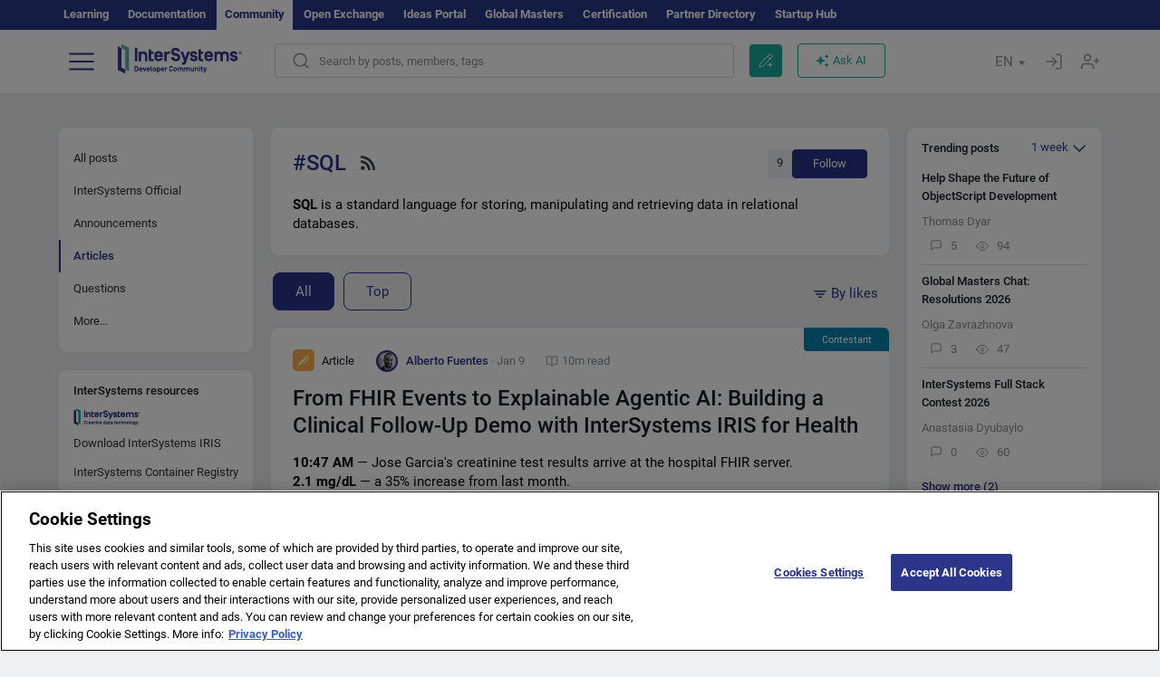

--- FILE ---
content_type: text/html; charset=utf-8
request_url: https://community.intersystems.com/tags/sql?filter=articles&sort=votes&period=month
body_size: 19074
content:
<!DOCTYPE html>
<html lang="en" dir="ltr" prefix="content: http://purl.org/rss/1.0/modules/content/ dc: http://purl.org/dc/terms/ foaf: http://xmlns.com/foaf/0.1/ og: http://ogp.me/ns# rdfs: http://www.w3.org/2000/01/rdf-schema# sioc: http://rdfs.org/sioc/ns# sioct: http://rdfs.org/sioc/types# skos: http://www.w3.org/2004/02/skos/core# xsd: http://www.w3.org/2001/XMLSchema#">
<head>
  <link rel="profile" href="http://www.w3.org/1999/xhtml/vocab"/>
  <meta name="viewport" content="width=device-width, initial-scale=1.0">
  <!--[if IE]><![endif]-->
<meta http-equiv="Content-Type" content="text/html; charset=utf-8" />
<script charset="UTF-8" src="//cdn.cookielaw.org/consent/a2fffda9-5a56-4639-9e87-c4936c8fc11e/OtAutoBlock.js" async="async" data-cfasync="false"></script>
<script charset="UTF-8" src="//cdn.cookielaw.org/consent/a2fffda9-5a56-4639-9e87-c4936c8fc11e/otSDKStub.js" async="async" data-cfasync="false" data-language="en" data-domain-script="a2fffda9-5a56-4639-9e87-c4936c8fc11e"></script>
<link rel="alternate" type="application/rss+xml" title="RSS - SQL" href="https://community.intersystems.com/taxonomy/term/26/feed" />
<link rel="icon" href="/favicon/android-chrome-192x192.png" type="image/png" sizes="192x192" />
<link rel="icon" href="/favicon/favicon-16x16.png" type="image/png" sizes="16x16" />
<link rel="mask-icon" href="/favicon/safari-pinned-tab.svg" type="image/png" />
<link rel="manifest" href="/favicon/manifest.json" />
<meta name="msapplication-TileColor" content="#ffffff" />
<meta name="msvalidate.01" content="4E0775EB9197D0609B483E81EEE44D3E" />
<meta name="msapplication-TileImage" content="/favicon/mstile-150x150.png" />
<meta name="theme-color" content="#ffffff" />
<meta name="description" content="SQL is a standard language for storing, manipulating and retrieving data in relational databases.|InterSystems Developer Community" />
<meta name="generator" content="Drupal 7 (http://drupal.org)" />
<link rel="canonical" href="https://community.intersystems.com/tags/sql" />
<link rel="shortlink" href="https://community.intersystems.com/taxonomy/term/26" />
      <title>SQL | InterSystems Developer Community</title>
  <link type="text/css" rel="stylesheet" href="/sites/default/files/advagg_css/css__9cWqptSUNYq5YedfIwh33VxtugFVWjDdEsblT8GhLKI__quUjyhSfbEukHj8a0hYvzm9VTmPALmSZvA0xfM_Oxzo__1motoMhogn4-LmFTOSQe52-ueFiJ-892YwZHVY35O4I.css" media="all" />
<link type="text/css" rel="stylesheet" href="/sites/default/files/advagg_css/css__CpUFQTfJtfEz53xpaFlsXG2NJpd4iPAgojdhjsz9dW8__259OZi73XQxaV7h_iFKZBnP1h5X_YkbTOJYzOwx3TuM__1motoMhogn4-LmFTOSQe52-ueFiJ-892YwZHVY35O4I.css" media="all" />
<link type="text/css" rel="stylesheet" href="/sites/default/files/advagg_css/css__MRgHwIW31RZOLKE55SBpt0eoWED02wq2IXA5fbDWn20___EFRur0IfJ8Xbqu1YooK8afK5HjRuAUUpUqyZ5_0v84__1motoMhogn4-LmFTOSQe52-ueFiJ-892YwZHVY35O4I.css" media="all" />
<link type="text/css" rel="stylesheet" href="/sites/default/files/advagg_css/css__i4iRhIlvEuinvCamNMekTeqNFIYHQwB4hZ5eMWtqC0s__qzMUSqXdrSRZnGvsrjB5Hz6PW3ZoZqZvMJMWp_GGreg__1motoMhogn4-LmFTOSQe52-ueFiJ-892YwZHVY35O4I.css" media="all" />
<style>
/* <![CDATA[ */
sites/all/themes/intersys/js/highlight/styles/default.css

/* ]]> */
</style>
<link type="text/css" rel="stylesheet" href="/sites/default/files/advagg_css/css__AZoZWg6sF18wRWsuMxYTDyx7IZFaDbmfm8uJh6Oa7V4__oHHlZsFQfhClKhjnxz-u6ZAIKyN8lCnmRjDUORqC8SU__1motoMhogn4-LmFTOSQe52-ueFiJ-892YwZHVY35O4I.css" media="all" />
<link type="text/css" rel="stylesheet" href="/sites/default/files/advagg_css/css__1exPct3QAvO_isQr_6mFp1rnHtSBE4nG8RVarNIjRB8__XFEXAV_pHU-HNyhFAPZ0o6ykeNhu5xgUKxIn45XuM6E__1motoMhogn4-LmFTOSQe52-ueFiJ-892YwZHVY35O4I.css" media="all" />
</head>
<body class="navbar-is-fixed-top html not-front not-logged-in two-sidebars page-taxonomy page-taxonomy-term page-taxonomy-term- page-taxonomy-term-26 i18n-en">
<script>
function StyleZoom() {
  const baseWidth = 2000;
  const maxZoom = 1.5;
  let zoom = 1 + Math.log(window.innerWidth / baseWidth) / 2; 
  if (zoom > maxZoom) {
    zoom = maxZoom;
  }
  if (zoom < 1) {
    zoom = 1;
  }
  document.body.style.zoom = zoom;
}

StyleZoom();

window.addEventListener("resize", StyleZoom);
</script>
  <div class="region region-page-top">
    <noscript><iframe src="https://www.googletagmanager.com/ns.html?id=GTM-5MKGKHZ" height="0" width="0" style="display:none;visibility:hidden"></iframe></noscript>  </div>
<div class="page-row page-row-expanded">
        <header id="navbar" role="banner" class="navbar navbar-fixed-top navbar-default">
       <div class="header-exterlan-link"><div class="container-fluid" class="header-exterlan-link-height">
<a href="http://learning.intersystems.com/"  rel="nofollow">Learning</a> <a href="http://docs.intersystems.com/" rel="nofollow">Documentation</a> <span style="">Community</span> <a href="https://openexchange.intersystems.com/" rel="nofollow">Open Exchange</a> <a href="https://ideas.intersystems.com/" rel="nofollow">Ideas Portal</a> <a href="https://globalmasters.intersystems.com/" rel="nofollow">Global Masters</a> <a href="https://www.intersystems.com/support-learning/learning-services/certification-program/" rel="nofollow">Certification</a> <a href="https://partner.intersystems.com" rel="nofollow">Partner Directory</a>  <a href="https://startup.intersystems.com/" rel="nofollow">Startup Hub</a> 
</div></div>
       

        <div class="container-fluid intsys_menu">

          

            <div class="navbar-header">
               <section id="block-intsys-search-intsys-search" class="block block-intsys-search clearfix">

      
  <form class="intsys_search_form_auto" action="https://community.intersystems.com/smartsearch" method="get" id="intsys-search-base-form" accept-charset="UTF-8"><div><div class="container-fluid"><div class="row">
<div class="col-grid-15 col-sm-3"> </div>

<div class="col-grid-15 col-sm-6">
<div class="input-group intsys-search-group">
<div class="form-item form-item-search form-type-textfield form-group"><input class="typehead form-control form-text" type="text" id="edit-search" name="search" value="" size="60" maxlength="128" /></div><div class="input-group-btn">
<button type="button" class="block-intsys-search-close-button"></button>
<button type="submit" class="ico-fastsearch"></button>
</div>
</div>
</div>



<div class="col-grid-15 col-sm-3"> </div>

</div></div></div></form>
</section>
<div class="block-intsys-search-button-mobile mobile-block nologin"></div>
<a href="/node/add/post" id="add-posttop-btn" class="btn-newtop-post-mobile mobile-block" title="New Post"></a>
				
<button type="button" class="navbar-toggle" data-toggle="collapse" data-target=".navbar-collapse"></button>

<div id="navmenuclose"></div><div id="navmenubutton"></div>

<a class="logo navbar-brand pull-left" href="https://community.intersystems.com/">
<img src="/sites/all/themes/intersys/images/intersystems-logo.svg"/>
</a>

            </div>



             
          <div class="navbar-collapse collapse">
<div class="menutitlemob"><span>Developer Community</span><button type="button"  class="navbar-toggle-close" data-toggle="collapse" data-target=".navbar-collapse"></button>
<button data-toggle="modal" data-target="#login-chatgpt-modal" class="ask-dc-ai-btn-menu">Ask DC AI</button>	
</div>

	
<nav role="navigation" class="nologin">
  <div class="region region-navigation">
    <section id="block-tb-megamenu-menu-user-menu-english" class="block block-tb-megamenu clearfix">

      
  <div  class="tb-megamenu tb-megamenu-menu-user-menu-english">
  <ul  class="tb-megamenu-nav nav menu navbar-nav level-0 items-8">
  <li  data-id="9996" data-level="1" data-type="menu_item" data-class="" data-xicon="" data-caption="" data-alignsub="" data-group="0" data-hidewcol="0" data-hidesub="0" class="tb-megamenu-item level-1 mega dropdown">
          <a href="#"  class="dropdown-toggle" highlightingmenu=""">
        
    Posts          <span class="caret"></span>
          </a>
  <div  data-class="" data-width="" class="tb-megamenu-submenu dropdown-menu mega-dropdown-menu nav-child">
  <div class="mega-dropdown-inner">
    <div  class="tb-megamenu-row row">
  <div  data-class="" data-width="12" data-hidewcol="0" id="tb-megamenu-column-1" class="tb-megamenu-column col-sm-12  mega-col-nav">
  <div class="tb-megamenu-column-inner mega-inner clearfix">
        <ul  class="tb-megamenu-subnav mega-nav level-1 items-6">
  <li  data-id="10131" data-level="2" data-type="menu_item" data-class="" data-xicon="" data-caption="" data-alignsub="" data-group="0" data-hidewcol="0" data-hidesub="0" class="tb-megamenu-item level-2 mega">
          <a href="https://community.intersystems.com/tags/intersystems-official" >
        
    InterSystems Official          </a>
  </li>

<li  data-id="10011" data-level="2" data-type="menu_item" data-class="" data-xicon="" data-caption="" data-alignsub="" data-group="0" data-hidewcol="0" data-hidesub="0" class="tb-megamenu-item level-2 mega">
          <a href="https://community.intersystems.com/?filter=articles" >
        
    Articles          </a>
  </li>

<li  data-id="10021" data-level="2" data-type="menu_item" data-class="" data-xicon="" data-caption="" data-alignsub="" data-group="0" data-hidewcol="0" data-hidesub="0" class="tb-megamenu-item level-2 mega">
          <a href="https://community.intersystems.com/?filter=questions" >
        
    Questions          </a>
  </li>

<li  data-id="10016" data-level="2" data-type="menu_item" data-class="" data-xicon="" data-caption="" data-alignsub="" data-group="0" data-hidewcol="0" data-hidesub="0" class="tb-megamenu-item level-2 mega">
          <a href="https://community.intersystems.com/?filter=announcements" >
        
    Announcements          </a>
  </li>

<li  data-id="10146" data-level="2" data-type="menu_item" data-class="" data-xicon="" data-caption="" data-alignsub="" data-group="0" data-hidewcol="0" data-hidesub="0" class="tb-megamenu-item level-2 mega">
          <a href="https://community.intersystems.com/?filter=discussion" >
        
    Discussions          </a>
  </li>

<li  data-id="10176" data-level="2" data-type="menu_item" data-class="" data-xicon="" data-caption="" data-alignsub="" data-group="0" data-hidewcol="0" data-hidesub="0" class="tb-megamenu-item level-2 mega">
          <a href="https://community.intersystems.com/tagsclouds" >
        
    Tags          </a>
  </li>
</ul>
  </div>
</div>
</div>
  </div>
</div>
</li>

<li  data-id="12166" data-level="1" data-type="menu_item" data-class="contest_art_menu" data-xicon="" data-caption="" data-alignsub="" data-group="0" data-hidewcol="0" data-hidesub="0" class="tb-megamenu-item level-1 mega contest_art_menu dropdown">
          <a href="#"  class="dropdown-toggle" highlightingmenu="highlightingmenu1"">
        
    Events          <span class="caret"></span>
          </a>
  <div  data-class="" data-width="" class="tb-megamenu-submenu dropdown-menu mega-dropdown-menu nav-child">
  <div class="mega-dropdown-inner">
    <div  class="tb-megamenu-row row">
  <div  data-class="" data-width="12" data-hidewcol="0" id="tb-megamenu-column-2" class="tb-megamenu-column col-sm-12  mega-col-nav">
  <div class="tb-megamenu-column-inner mega-inner clearfix">
        <ul  class="tb-megamenu-subnav mega-nav level-1 items-4">
  <li  data-id="14361" data-level="2" data-type="menu_item" data-class="contest_art_submenu" data-xicon="" data-caption="" data-alignsub="" data-group="0" data-hidewcol="0" data-hidesub="0" class="tb-megamenu-item level-2 mega contest_art_submenu">
          <a href="https://community.intersystems.com/contests/current"  class="highlightingmenu1">
        
    Tech Article Contest          </a>
  </li>

<li  data-id="14391" data-level="2" data-type="menu_item" data-class="contest_submenu1" data-xicon="" data-caption="" data-alignsub="" data-group="0" data-hidewcol="0" data-hidesub="0" class="tb-megamenu-item level-2 mega contest_submenu1">
          <a href="https://openexchange.intersystems.com/contest/current"  class="highlightingmenu1">
        
    Programming Contest          </a>
  </li>

<li  data-id="11891" data-level="2" data-type="menu_item" data-class="" data-xicon="" data-caption="" data-alignsub="" data-group="0" data-hidewcol="0" data-hidesub="0" class="tb-megamenu-item level-2 mega">
          <a href="https://community.intersystems.com/post/4th-intersystems-ideas-contest"  class="highlightingmenu1">
        
    InterSystems Ideas Contest          </a>
  </li>

<li  data-id="10161" data-level="2" data-type="menu_item" data-class="" data-xicon="" data-caption="" data-alignsub="" data-group="0" data-hidewcol="0" data-hidesub="0" class="tb-megamenu-item level-2 mega">
          <a href="https://community.intersystems.com/events" >
        
    Event Calendar          </a>
  </li>
</ul>
  </div>
</div>
</div>
  </div>
</div>
</li>

<li  data-id="10041" data-level="1" data-type="menu_item" data-class="" data-xicon="" data-caption="" data-alignsub="" data-group="0" data-hidewcol="0" data-hidesub="0" class="tb-megamenu-item level-1 mega dropdown">
          <a href="#"  class="dropdown-toggle" highlightingmenu=""">
        
    Products          <span class="caret"></span>
          </a>
  <div  data-class="" data-width="" class="tb-megamenu-submenu dropdown-menu mega-dropdown-menu nav-child">
  <div class="mega-dropdown-inner">
    <div  class="tb-megamenu-row row">
  <div  data-class="" data-width="12" data-hidewcol="0" id="tb-megamenu-column-3" class="tb-megamenu-column col-sm-12  mega-col-nav">
  <div class="tb-megamenu-column-inner mega-inner clearfix">
        <ul  class="tb-megamenu-subnav mega-nav level-1 items-8">
  <li  data-id="10051" data-level="2" data-type="menu_item" data-class="" data-xicon="" data-caption="" data-alignsub="" data-group="0" data-hidewcol="0" data-hidesub="0" class="tb-megamenu-item level-2 mega">
          <a href="https://community.intersystems.com/tags/intersystems-iris" >
        
    InterSystems IRIS          </a>
  </li>

<li  data-id="10061" data-level="2" data-type="menu_item" data-class="" data-xicon="" data-caption="" data-alignsub="" data-group="0" data-hidewcol="0" data-hidesub="0" class="tb-megamenu-item level-2 mega">
          <a href="https://community.intersystems.com/tags/intersystems-iris-health" >
        
    InterSystems IRIS for Health          </a>
  </li>

<li  data-id="10081" data-level="2" data-type="menu_item" data-class="" data-xicon="" data-caption="" data-alignsub="" data-group="0" data-hidewcol="0" data-hidesub="0" class="tb-megamenu-item level-2 mega">
          <a href="https://community.intersystems.com/tags/healthshare" >
        
    HealthShare          </a>
  </li>

<li  data-id="10136" data-level="2" data-type="menu_item" data-class="" data-xicon="" data-caption="" data-alignsub="" data-group="0" data-hidewcol="0" data-hidesub="0" class="tb-megamenu-item level-2 mega">
          <a href="https://community.intersystems.com/tags/trakcare" >
        
    TrakCare          </a>
  </li>

<li  data-id="10071" data-level="2" data-type="menu_item" data-class="" data-xicon="" data-caption="" data-alignsub="" data-group="0" data-hidewcol="0" data-hidesub="0" class="tb-megamenu-item level-2 mega">
          <a href="https://community.intersystems.com/tags/cach%C3%A9" >
        
    Caché          </a>
  </li>

<li  data-id="10076" data-level="2" data-type="menu_item" data-class="" data-xicon="" data-caption="" data-alignsub="" data-group="0" data-hidewcol="0" data-hidesub="0" class="tb-megamenu-item level-2 mega">
          <a href="https://community.intersystems.com/tags/ensemble" >
        
    Ensemble          </a>
  </li>

<li  data-id="10056" data-level="2" data-type="menu_item" data-class="" data-xicon="" data-caption="" data-alignsub="" data-group="0" data-hidewcol="0" data-hidesub="0" class="tb-megamenu-item level-2 mega">
          <a href="https://community.intersystems.com/tags/intersystems-iris-bi-deepsee" >
        
    InterSystems Analytics (DeepSee)          </a>
  </li>

<li  data-id="10066" data-level="2" data-type="menu_item" data-class="" data-xicon="" data-caption="" data-alignsub="" data-group="0" data-hidewcol="0" data-hidesub="0" class="tb-megamenu-item level-2 mega">
          <a href="https://community.intersystems.com/tags/intersystems-natural-language-processing-nlp-iknow" >
        
    InterSystems Text Analytics (iKnow)          </a>
  </li>
</ul>
  </div>
</div>
</div>
  </div>
</div>
</li>

<li  data-id="10171" data-level="1" data-type="menu_item" data-class="" data-xicon="" data-caption="" data-alignsub="" data-group="0" data-hidewcol="0" data-hidesub="0" class="tb-megamenu-item level-1 mega dropdown">
          <a href="#"  class="dropdown-toggle" highlightingmenu=""">
        
    Jobs          <span class="caret"></span>
          </a>
  <div  data-class="" data-width="" class="tb-megamenu-submenu dropdown-menu mega-dropdown-menu nav-child">
  <div class="mega-dropdown-inner">
    <div  class="tb-megamenu-row row">
  <div  data-class="" data-width="12" data-hidewcol="0" id="tb-megamenu-column-4" class="tb-megamenu-column col-sm-12  mega-col-nav">
  <div class="tb-megamenu-column-inner mega-inner clearfix">
        <ul  class="tb-megamenu-subnav mega-nav level-1 items-2">
  <li  data-id="11476" data-level="2" data-type="menu_item" data-class="" data-xicon="" data-caption="" data-alignsub="" data-group="0" data-hidewcol="0" data-hidesub="0" class="tb-megamenu-item level-2 mega">
          <a href="https://community.intersystems.com/tags/job-opportunity" >
        
    Job Opportunity          </a>
  </li>

<li  data-id="10381" data-level="2" data-type="menu_item" data-class="" data-xicon="" data-caption="" data-alignsub="" data-group="0" data-hidewcol="0" data-hidesub="0" class="tb-megamenu-item level-2 mega">
          <a href="https://community.intersystems.com/tags/job-wanted" >
        
    Job Wanted          </a>
  </li>
</ul>
  </div>
</div>
</div>
  </div>
</div>
</li>

<li  data-id="10181" data-level="1" data-type="menu_item" data-class="" data-xicon="" data-caption="" data-alignsub="" data-group="0" data-hidewcol="0" data-hidesub="0" class="tb-megamenu-item level-1 mega">
          <a href="https://community.intersystems.com/members" >
        
    Members          </a>
  </li>

<li  data-id="10186" data-level="1" data-type="menu_item" data-class="" data-xicon="" data-caption="" data-alignsub="" data-group="0" data-hidewcol="0" data-hidesub="0" class="tb-megamenu-item level-1 mega dropdown">
          <a href="#"  class="dropdown-toggle" highlightingmenu="highlightingmenu1"">
        
    About          <span class="caret"></span>
          </a>
  <div  data-class="" data-width="" class="tb-megamenu-submenu dropdown-menu mega-dropdown-menu nav-child">
  <div class="mega-dropdown-inner">
    <div  class="tb-megamenu-row row">
  <div  data-class="" data-width="12" data-hidewcol="0" id="tb-megamenu-column-5" class="tb-megamenu-column col-sm-12  mega-col-nav">
  <div class="tb-megamenu-column-inner mega-inner clearfix">
        <ul  class="tb-megamenu-subnav mega-nav level-1 items-7">
  <li  data-id="10191" data-level="2" data-type="menu_item" data-class="" data-xicon="" data-caption="" data-alignsub="" data-group="0" data-hidewcol="0" data-hidesub="0" class="tb-megamenu-item level-2 mega">
          <a href="https://community.intersystems.com/about"  class="highlightingmenu1">
        
    About Us          </a>
  </li>

<li  data-id="10196" data-level="2" data-type="menu_item" data-class="" data-xicon="" data-caption="" data-alignsub="" data-group="0" data-hidewcol="0" data-hidesub="0" class="tb-megamenu-item level-2 mega">
          <a href="https://community.intersystems.com/tags/developer-community-faq" >
        
    FAQ          </a>
  </li>

<li  data-id="10201" data-level="2" data-type="menu_item" data-class="" data-xicon="" data-caption="" data-alignsub="" data-group="0" data-hidewcol="0" data-hidesub="0" class="tb-megamenu-item level-2 mega">
          <a href="https://community.intersystems.com/tags/dc-feedback" >
        
    Feedback          </a>
  </li>

<li  data-id="10241" data-level="2" data-type="menu_item" data-class="" data-xicon="" data-caption="" data-alignsub="" data-group="0" data-hidewcol="0" data-hidesub="0" class="tb-megamenu-item level-2 mega">
          <a href="https://github.com/intersystems-community/developer-community/issues"  target="_blank">
        
    Report an Issue          </a>
  </li>

<li  data-id="14781" data-level="2" data-type="menu_item" data-class="" data-xicon="" data-caption="" data-alignsub="" data-group="0" data-hidewcol="0" data-hidesub="0" class="tb-megamenu-item level-2 mega">
          <a href="https://ideas.intersystems.com/ideas" >
        
    Share an Idea          </a>
  </li>

<li  data-id="10111" data-level="2" data-type="menu_item" data-class="" data-xicon="" data-caption="" data-alignsub="" data-group="0" data-hidewcol="0" data-hidesub="0" class="tb-megamenu-item level-2 mega">
          <a href="https://community.intersystems.com/post/intersystems-developer-community-code-conduct" >
        
    Code of Conduct          </a>
  </li>

<li  data-id="10206" data-level="2" data-type="menu_item" data-class="" data-xicon="" data-caption="" data-alignsub="" data-group="0" data-hidewcol="0" data-hidesub="0" class="tb-megamenu-item level-2 mega">
          <a href="https://www.intersystems.com/who-we-are/contact-us/" >
        
    Contact Us          </a>
  </li>
</ul>
  </div>
</div>
</div>
  </div>
</div>
</li>
</ul>
</div>

</section>
  </div>
<a href="https://login.intersystems.com/oauth2/authorize?redirect_uri=https%3A//community.intersystems.com/loginoauth&amp;response_type=code&amp;scope=openid%20profile%20email%20sso_person%20mapped_org&amp;state=https%3A//community.intersystems.com/tags/sql&amp;nonce=%7Bnonce%7D&amp;client_id=UQooTI8dIdL11fyD7oDl5BFHBSwwc3JVQzXiyGTLETY&amp;ssoPrompt=create" class="block-personal-form btn-create-intsys nomobile" title="Create an Account"></a><a href="https://login.intersystems.com/oauth2/authorize?redirect_uri=https%3A//community.intersystems.com/loginoauth&amp;response_type=code&amp;scope=openid%20profile%20email%20sso_person%20mapped_org&amp;state=https%3A//community.intersystems.com/tags/sql&amp;nonce=%7Bnonce%7D&amp;client_id=UQooTI8dIdL11fyD7oDl5BFHBSwwc3JVQzXiyGTLETY" class="block-personal-form btn-login-intsys nomobile" title="Login"></a><section id="block-locale-language" class="block block-locale clearfix">

        <h2 class="block-title">EN <span class="caret"></span></h2>
    
  <ul class="language-switcher-locale-url"><li class="es first"><a href="https://es.community.intersystems.com/" class="language-link" xml:lang="es" title="SQL" > </a></li>
<li class="pt"><a href="https://pt.community.intersystems.com/" class="language-link" xml:lang="pt" title="SQL" > </a></li>
<li class="ja"><a href="https://jp.community.intersystems.com/" class="language-link" xml:lang="ja" title="SQL" > </a></li>
<li class="zh-hant"><a href="https://cn.community.intersystems.com/" class="language-link" xml:lang="zh-hant" title="SQL" > </a></li>
<li class="fr"><a href="https://fr.community.intersystems.com/" class="language-link" xml:lang="fr" title="SQL" > </a></li>
<li class="en last active"><a href="https://community.intersystems.com/" class="language-link active" xml:lang="en" title="SQL" > </a></li>
</ul>
</section>
<span class="block-intsys-search-area" aria-hidden="true">
<div class="block-intsys-search-button">Search by posts, members, tags</div>
<button class="btn-newtop-post" data-toggle="modal" data-target="#login-post-modal" title="New post"></button><button data-toggle="modal" data-target="#login-chatgpt-modal" class="ask-dc-ai-btn">Ask AI</button>
</span>

   <div class="intsys-navbar-link-show">
<ul class="tb-megamenu-nav nav menu navbar-nav level-0 items-100000 add-link-processed" style="text-align: left;">
<li data-id="720" data-level="1" data-type="menu_item" data-class="" data-xicon="is-icon icon-book" data-caption="" data-alignsub="" data-group="0" data-hidewcol="0" data-hidesub="0" class="tb-megamenu-item level-1 mega dropdown">
<a href="https://login.intersystems.com/oauth2/authorize?redirect_uri=https%3A//community.intersystems.com/loginoauth&amp;response_type=code&amp;scope=openid%20profile%20email%20sso_person%20mapped_org&amp;state=https%3A//community.intersystems.com/tags/sql&amp;nonce=%7Bnonce%7D&amp;client_id=UQooTI8dIdL11fyD7oDl5BFHBSwwc3JVQzXiyGTLETY&amp;ssoPrompt=create" class="block-personal-form btn-create-intsys nomobile" title="Create an Account"></a></li><li data-id="720" data-level="1" data-type="menu_item" data-class="" data-xicon="is-icon icon-book" data-caption="" data-alignsub="" data-group="0" data-hidewcol="0" data-hidesub="0" class="tb-megamenu-item level-1 mega dropdown">
<a href="https://login.intersystems.com/oauth2/authorize?redirect_uri=https%3A//community.intersystems.com/loginoauth&amp;response_type=code&amp;scope=openid%20profile%20email%20sso_person%20mapped_org&amp;state=https%3A//community.intersystems.com/tags/sql&amp;nonce=%7Bnonce%7D&amp;client_id=UQooTI8dIdL11fyD7oDl5BFHBSwwc3JVQzXiyGTLETY" class="block-personal-form btn-login-intsys nomobile" title="Login"></a></li>
 </ul>
</div>


    <div class="mobile-block language-switcher-url">
<div class="language-switcher-block" onClick="jQuery('.language-switcher-list').toggle();">Language <div class="language-switcher-nowlang">EN<span>|</span><div class="language-switcher-mobico"></div></div></div>
<div class="language-switcher-list">
        <a href="https://es.community.intersystems.com/" class="">ES</a><a href="https://pt.community.intersystems.com/" class="">PT</a><a href="https://jp.community.intersystems.com/" class="">JP</a><a href="https://cn.community.intersystems.com/" class="">CN</a><a href="https://fr.community.intersystems.com/" class="">FR</a><a href="https://community.intersystems.com/" class="active">EN</a>        </div>
    </div>

</nav>

</div>
          
        </div>

    </header>
    <div id="drupalmessages"></div>    <div class="main-container container-fluid">

        <header role="banner" id="page-header">
                  </header>
  

                <div class="row">
              <div class="">
                  <section class="col-sm-12">
                    <div class="margin-bottom-md add-post-button add-post-mobile"><a href="https://community.intersystems.com/node/add/post?edit%5Bfield_tags%5D%5Bund%5D=26&amp;edit%5Bfield_tag%5D%5Bund%5D=26" id="add-post-btn" class="full-width btn btn-successes btn-new-post">New post</a></div>                  </section>
              </div>
          </div>
      
        <div class="row">

                        <aside class="col-grid-15 col-sm-3"
                     role="complementary">
                  <div class="region region-sidebar-first">
    <section id="block-intsys-blocks-intsys-filters-frontpage" class="block block-intsys-blocks clearfix">

      
  <section id="filter-front-desktop" class="block block-block sidebar-greybox contextual-links-region clearfix block-filter-menu desktop-block"><ul><li><a href="/tags/sql?sort=votes&period=month" " class=" linefilter">All posts</a></li><li><a href="/tags/intersystems-official" class=" linefilter">InterSystems Official</a></li><li><a href="/tags/sql?filter=announcements&sort=votes&period=month" " class=" linefilter">Announcements</a></li><li><a " class=" active linefilter">Articles</a></li><li><a href="/tags/sql?filter=questions&sort=votes&period=month" " class=" linefilter">Questions</a></li><li class="linefilter" id="linkfilter-more"><a href="#" class="linefilter" onclick="jQuery('#linkfilter-more').hide();jQuery('#linkfilter-morelinks').show();return false;">More...</a></li><div id="linkfilter-morelinks"><li><a href="/tags/sql?filter=no_answer&sort=votes&period=month" " class="padding-left-8 linefilter">No answer</a></li><li><a href="/tags/sql?filter=unanswered&sort=votes&period=month" " class="padding-left-8 linefilter">No accepted answer</a></li><li><a href="/tags/sql?filter=answered&sort=votes&period=month" " class="padding-left-8 linefilter">With accepted answer</a></li><li><a href="/tags/sql?filter=discussion&sort=votes&period=month" " class=" linefilter">Discussions</a></li><li><a href="/tags/video" class=" linefilter">Videos</a></li><li><a href="#" class=" linefilter">Jobs</a></li><li><a href="/tags/job-opportunity?period=open" class="padding-left-8 linefilter">Jobs Opportunities</a></li><li><a href="/tags/job-wanted" class="padding-left-8 linefilter">Jobs Wanted</a></li><li><a href="/tags/global-masters" class=" linefilter">Global Masters Chat</a></li></div></ul></section>
</section>
<section id="block-intsys-blocks-intsys-resources" class="block block-intsys-blocks clearfix">

      
  <section id="intersystems-resources" class="block block-menu sidebar-greybox desktop-block">
<h2 class="block-title">InterSystems resources</h2>
<ul class="menu nav"><li class="first leaf download-intersystems-iris"><a href="#" data-toggle="modal" data-target="#login-post-modal">Download InterSystems IRIS</a></li><li class="leaf"><a href="https://containers.intersystems.com/contents" rel="nofollow">InterSystems Container Registry</a></li><li class="leaf"><a href="https://www.intersystems.com/early-access-program/" rel="nofollow">Early Access Program</a></li><li class="leaf"><a href="https://developer.intersystems.com" rel="nofollow">Developer Hub</a></li><li class="leaf resources-bold1"><a href="/share_an_idea" rel="nofollow">Share an idea</a></li><li class="leaf"><a href="https://partner.intersystems.com/about" rel="nofollow">Become a partner</a></li><li class="leaf awsmarketplace"><a href="https://bit.ly/3SoXyEC" rel="nofollow">InterSystems IRIS Cloud SQL</a></li><li class="leaf"><a href="https://aws.amazon.com/marketplace/seller-profile?id=6e5272fb-ecd1-4111-8691-e5e24229826f&amp;ref=dtl_B07MSHYLF1" rel="nofollow">InterSystems IRIS on AWS</a></li><li class="leaf"><a href="https://aws.amazon.com/marketplace/pp/prodview-ftb7xzb6t7c3w" rel="nofollow">InterSystems FHIR Server on AWS</a></li><li class="leaf azure"><a href="https://marketplace.microsoft.com/en-us/product/virtual-machines/intersystems.intersystems-iris-community?tab=Overview" rel="nofollow">InterSystems IRIS on Azure</a></li><li class="last leaf"><a href="https://marketplace.microsoft.com/en-us/product/virtual-machines/intersystems.intersystems-iris-health-community?tab=Overview" rel="nofollow">InterSystems IRIS for Health on Azure</a></li></ul></section>
</section>
<section id="block-block-46" class="block block-block sidebar-greybox desktop-block our-networks clearfix">

        <h2 class="block-title">Our social networks</h2>
    
  <div>
<div><span><a href="https://bit.ly/3TRiMtj" target="_blank"><img src="/sites/all/themes/intersys/svg/twitter.svg?2" /></a></span><span><a href="https://bit.ly/3zy1md4" target="_blank"><img src="/sites/all/themes/intersys/svg/linkedin.svg" /></a></span><span><a href="https://bit.ly/3sIGhbM" target="_blank"><img src="/sites/all/themes/intersys/svg/facebook.svg" /></a></span><span><a href="https://bit.ly/3DNaXPC" target="_blank"><img src="/sites/all/themes/intersys/svg/telegram.svg" /></a></span><span><a href="https://bit.ly/3Tz53Hj" target="_blank"><img src="/sites/all/themes/intersys/svg/reddit.svg" /></a></span></div>
<div><span><a href="https://bit.ly/3Fuz5Yq" target="_blank"><img src="/sites/all/themes/intersys/svg/youtube.svg" /></a></span><span><a href="https://discord.gg/X8aQyK3hwU" target="_blank"><img src="/sites/all/themes/intersys/svg/discord.svg" /></a></span><span><a href="https://github.com/intersystems-community/" target="_blank"><img src="/sites/all/themes/intersys/svg/git.svg" /></a></span><span> </span><span> </span></div>
</div>
</section>
  </div>
              </aside>  <!-- /#sidebar-first -->
          
            <section class="col-grid-15 col-sm-6" >
             <div class="subsection">
       <div class="row top-content">


                                              <div class="container-fluid">
                                </div>
              
            <div class="container-fluid">
              

            </div>
        </div>




                                                          <div class="region region-content">
    <div id="homepage-new-content-view"><div class="view view-new-content view-id-new_content view-display-id-block_1 view-dom-id-42c50d67f14f7d6f67653b76c30d493a">
            <div class="view-header">
      <div class="clearfix">
<div class="homepage-header clearfix">
<div class="">
<div class="description-tag block block-intsys sidebar-greybox ">
<div class="tegs-header">
<div>
<h1 class="title-tags">#SQL <a href="/tags/sql/feed/articles" class="rss-icon" title="Subscribe to SQL content with RSS"></a></h1>
</div>
<div>
<div class="tags-subscribe"><span class="tags-subscribe-count">9</span><button class="subscribe-link" data-toggle="modal" data-target="#login-rating-modal">Follow</button></div>
</div>
</div>
<p><strong>SQL</strong> is a standard language for storing, manipulating and retrieving data in relational databases.</p>
</div>
</div>
<div class="homepage-header-left-col">
<div class="homepage-filters">
<div class="sorting desktop-block" id="filters_sort"><img src="/sites/all/themes/intersys/svg/sorting.svg" class="teaser-small-icon" /> By likes<br />
<div class="sortingsub hidden">
<ul>
<li><a href="/tags/sql?filter=articles" class="unactive">By update</a></li>
<li><a href="/tags/sql?filter=articles&amp;sort=creation" class="unactive">By date</a></li>
<li><a href="/tags/sql?filter=articles&amp;sort=votes" class="active ">By likes</a></li>
<li><a href="/tags/sql?filter=articles&amp;sort=viewed" class="unactive">By views</a></li>
<li><a href="/tags/sql?filter=articles&amp;sort=comments" class="unactive">By replies</a></li>
</ul>
</div>
</div>
<div class="periods desktop-block" id="filters_period"><span class="active "><a href="/tags/sql?filter=articles&amp;sort=votes">All</a></span><span class="unactive"><a href="/tags/sql?filter=articles&amp;sort=votes&amp;period=top">Top</a></span></div>
</div>
</div>
<div class="homepage-views compact"></div>
</div>
</div>    </div>
  
  
  
      <div class="view-content">
        <div class="views-row views-row-1 views-row-odd views-row-first">
    

<span><a href="https://community.intersystems.com/internal-contests/3" class="badge badge-unread badge-contest">Contestant</a></span>


<article id="post-586980" class="node node-post node-teaser conversation-teaser node-teaser clearfix"  about="https://community.intersystems.com/post/fhir-events-explainable-agentic-ai-building-clinical-follow%E2%80%91-demo-intersystems-iris-health" typeof="sioc:Item foaf:Document">
    <div class="row">
        <div class="col-sm-12 col-xs-12">
            <div>

<div>
<span class="top-teaser"><span class="teaser-node-icon article-node-icon"></span> <span class="name-teaser">Article</span>
<span class="user-teaser">
  <div class="user-picture">
    <span class="img_teaser staff " style="background-image:url(https://community.intersystems.com/sites/default/files/styles/thumbnail/public/pictures/picture-10046-1552582584.jpg?itok=UtiGdfl0);"></span>  </div>
<span property="dc:date dc:created" content="2026-01-09T06:33:58-05:00" datatype="xsd:dateTime" rel="sioc:has_creator"> <span itemprop="author" itemscope itemtype="http://schema.org/Person"><a itemprop="url" href="https://community.intersystems.com/user/alberto-fuentes" title="" class="username" xml:lang="" about="https://community.intersystems.com/user/alberto-fuentes" typeof="sioc:UserAccount" property="foaf:name" datatype=""><span itemprop="name">Alberto Fuentes</span></a></span> <small itemprop="dateCreated" datetime="2026-01-09T06:33:58-05:00"> &#183; Jan 9</small></span><span class="time-read"><span class="clock-icon"></span> 10m read</span></span>
</span>

</div>

<a class="title-teaser" href="https://community.intersystems.com/post/fhir-events-explainable-agentic-ai-building-clinical-follow%E2%80%91-demo-intersystems-iris-health">From FHIR Events to Explainable Agentic AI: Building a Clinical Follow‑Up Demo with InterSystems IRIS for Health</a>
</div>
<div class="teaser-text">
<div class="field field-name-field-body field-type-text-long field-label-hidden"><div class="field-items"><div class="field-item even"><!DOCTYPE html PUBLIC "-//W3C//DTD HTML 4.0 Transitional//EN" "http://www.w3.org/TR/REC-html40/loose.dtd">
<html><body><p><strong>10:47 AM</strong> &mdash; Jose Garcia's creatinine test results arrive at the hospital FHIR server.<br>
<strong>2.1 mg/dL</strong> &mdash; a 35% increase from last month.</p>
<p><strong>What happens next?</strong></p>
<ul>
<li><strong>Most systems:</strong> &#10060; The result sits in a queue until a clinician reviews it manually &mdash; hours or days later.</li>
<li><strong>This system:</strong> &#128077; An AI agent evaluates the trend, consults clinical guidelines, and generates evidence-based recommendations &mdash; <strong>in seconds, automatically</strong>.</li>
</ul>
<blockquote><p>No chatbot. No manual prompts. No black-box reasoning.</p>
</blockquote>
<p>This is <strong>event-driven clinical decision support</strong> with full explainability:</p>
<p><img    data-img="https://community.intersystems.com/sites/default/files/inline/images/architecture_3.png"  data-lg="https://community.intersystems.com/sites/default/files/inline/images/architecture_3.png" data-md="https://community.intersystems.com/sites/default/files/inline/images/architecture_3.png" data-sm="https://community.intersystems.com/sites/default/files/inline/images/architecture_3.png" data-xs="https://community.intersystems.com/sites/default/files/inline/images/architecture_3.png" src="https://community.intersystems.com/sites/default/files/inline/images/architecture_3.png"   alt="image" style=" max-width:100%;height:auto;"></p>
<p>&#9989; <strong>Triggered automatically</strong> by FHIR events<br>
&#9989; <strong>Multi-agent reasoning</strong> (context, guidelines, recommendations)<br>
&#9989; <strong>Complete audit trail</strong> in SQL (every decision, every evidence source)<br>
&#9989; <strong>FHIR-native outputs</strong> (DiagnosticReport published to server)</p>
<p><strong>Built with:</strong><br>
- <strong>InterSystems IRIS for Health</strong> &mdash; Orchestration, FHIR, persistence, vector search<br>
- <strong>CrewAI</strong> &mdash; Multi-agent framework for structured reasoning</p>
<p><strong>You'll learn:</strong> &#128395;&#65039; How to <strong>orchestrate agentic AI workflows</strong> within production-grade interoperability systems &mdash; and why <strong>explainability</strong> matters more than accuracy alone.</p></body></html>
</div></div></div><div>
<span class="teaser-tags"><a href="https://community.intersystems.com/tags/artificial-intelligence-ai" typeof="skos:Concept" property="rdfs:label skos:prefLabel" datatype="" class="teaser-tag">#Artificial Intelligence (AI)</a> <a href="https://community.intersystems.com/tags/fhir" typeof="skos:Concept" property="rdfs:label skos:prefLabel" datatype="" class="teaser-tag">#FHIR</a> <a href="https://community.intersystems.com/tags/generative-ai-genai" typeof="skos:Concept" property="rdfs:label skos:prefLabel" datatype="" class="teaser-tag">#Generative AI (GenAI)</a> <a href="https://community.intersystems.com/tags/interoperability" typeof="skos:Concept" property="rdfs:label skos:prefLabel" datatype="" class="teaser-tag">#Interoperability</a> <a href="https://community.intersystems.com/tags/sql" typeof="skos:Concept" property="rdfs:label skos:prefLabel" datatype="" class="teaser-tag active">#SQL</a> <a href="https://community.intersystems.com/tags/vector-search" typeof="skos:Concept" property="rdfs:label skos:prefLabel" datatype="" class="teaser-tag">#Vector Search</a> <a href="https://community.intersystems.com/tags/internal-tech-article-contest" typeof="skos:Concept" property="rdfs:label skos:prefLabel" datatype="" class="teaser-tag">#Internal Tech Article Contest</a></span></div>


</div>
<div class="row">

<div class="teaser-buttons col-sm-12 col-xs-12">
<a href="https://openexchange.intersystems.com/package/iris-health-fhir-agentic-demo" class="btn-openexchange" target="_blank"><img src="/sites/all/themes/intersys/svg/download.svg"> Open Exchange app</a>

</div>

</div>


<div class="col-sm-12 col-xs-12 post-actions">

<span  class="vote-block"><a data-toggle = "modal" data-target="#login-rating-modal" href="javascript:void(0)" ><span class="vote"><span title="Like" class="vote_up"></span></span><span class="vote-sum " itemprop="upvoteCount">6</span></a></span><span class="comments_count_teaser">
<a href="https://community.intersystems.com/post/fhir-events-explainable-agentic-ai-building-clinical-follow%E2%80%91-demo-intersystems-iris-health#comments0" class="teaser-link-normal"><span class="teaser-small-icon comments-icon"></span><span class="comments_count">1</span>
</a>
</span>
<div class="post-statistics">
<span class="bookmarks_teaser">
<span class="teaser-small-icon bookmarks-icon"  data-toggle="modal" data-target="#login-post-modal" title="Bookmarks"></span> 1</span>

<span class="views_count_teaser" title="Views"><span class="teaser-small-icon eye-icon"></span> 30</span>





   </div>
  </div>


        </div>

    </div>
</article>
  </div>
  <div class="views-row views-row-2 views-row-even">
    

<span><a href="https://community.intersystems.com/internal-contests/3" class="badge badge-unread badge-contest">Contestant</a></span>


<article id="post-586867" class="node node-post node-teaser conversation-teaser node-teaser clearfix"  about="https://community.intersystems.com/post/iris-cloud-document-beginner-guide-sample-part-i-intro-and-quick-tour" typeof="sioc:Item foaf:Document">
    <div class="row">
        <div class="col-sm-12 col-xs-12">
            <div>

<div>
<span class="top-teaser"><span class="teaser-node-icon article-node-icon"></span> <span class="name-teaser">Article</span>
<span class="user-teaser">
  <div class="user-picture">
    <span class="img_teaser staff " style="background-image:url(https://community.intersystems.com/sites/default/files/styles/thumbnail/public/pictures/picture-9946-1589090555.jpg?itok=YDMalWo6);"></span>  </div>
<span property="dc:date dc:created" content="2026-01-22T11:40:39-05:00" datatype="xsd:dateTime" rel="sioc:has_creator"> <span itemprop="author" itemscope itemtype="http://schema.org/Person"><a itemprop="url" href="https://community.intersystems.com/user/tani-frankel" title="" class="username" xml:lang="" about="https://community.intersystems.com/user/tani-frankel" typeof="sioc:UserAccount" property="foaf:name" datatype=""><span itemprop="name">Tani Frankel</span></a></span> <small itemprop="dateCreated" datetime="2026-01-22T11:40:39-05:00"> &#183; Jan 22</small></span><span class="time-read"><span class="clock-icon"></span> 5m read</span></span>
</span>

</div>

<a class="title-teaser" href="https://community.intersystems.com/post/iris-cloud-document-beginner-guide-sample-part-i-intro-and-quick-tour">IRIS Cloud Document - Beginner Guide &amp; Sample : Part I - Intro and Quick Tour</a>
</div>
<div class="teaser-text">
<div class="field field-name-field-body field-type-text-long field-label-hidden"><div class="field-items"><div class="field-item even"><!DOCTYPE html PUBLIC "-//W3C//DTD HTML 4.0 Transitional//EN" "http://www.w3.org/TR/REC-html40/loose.dtd">
<html><body><p>If you already know Java (or .Net) and perhaps also have used other document databases (or looking for one), but you are new to the InterSystems world, this post should help you.</p>
<p><a href="https://docs.intersystems.com/services/csp/docbook/DocBook.UI.Page.cls?KEY=PAGE_docdb" target="_blank">InterSystems IRIS Cloud Document</a> is a fully managed document database that lets you store JSON documents and query them with familiar SQL syntax, delivered as a cloud service managed by InterSystems.</p>
<p>In this article pair I&rsquo;ll walk you through:</p>
<ul>
<li><strong>Part I - Intro and Quick Tour</strong> (this article)
<ul>
<li>What is it?</li>
<li>Spinning up an InterSystems IRIS Cloud Document deployment</li>
<li>Taking a quick tour of the service via the service UI</li>
</ul></li>
<li><strong>Part II - Sample (Dockerized) Java App </strong>(<a href="https://community.intersystems.com/post/iris-cloud-document-beginner-guide-sample-part-ii-sample-dockerized-java-app" target="_blank">the next article</a>)
<ul>
<li>Grabbing the connection details and TLS certificate</li>
<li>Reviewing a simple Java sample that creates a collection, inserts documents, and queries them</li>
<li>Setting up and running the Java (Dockerized) end&#8209;to&#8209;end sample</li>
</ul></li>
</ul>
<p>The goal is to give you a smooth &ldquo;first run&rdquo; experience.</p>
<p><img   horiginal="1024"  data-img="https://community.intersystems.com/sites/default/files/inline/images/images/DocDBArticle.png"  data-lg="https://community.intersystems.com/sites/default/files/inline/images/images/DocDBArticle.png" data-md="https://community.intersystems.com/sites/default/files/inline/images/images/DocDBArticle.png" data-sm="https://community.intersystems.com/sites/default/files/inline/images/images/DocDBArticle.png" data-xs="https://community.intersystems.com/sites/default/files/inline/images/images/DocDBArticle.png" src="https://community.intersystems.com/sites/default/files/inline/images/images/DocDBArticle.png"   style=";max-width:100%;height:auto; width: 520px;" woriginal="1024"></p>
<h2></h2></body></html>
</div></div></div><div>
<span class="teaser-tags"><a href="https://community.intersystems.com/tags/cloud" typeof="skos:Concept" property="rdfs:label skos:prefLabel" datatype="" class="teaser-tag">#Cloud</a> <a href="https://community.intersystems.com/tags/databases" typeof="skos:Concept" property="rdfs:label skos:prefLabel" datatype="" class="teaser-tag">#Databases</a> <a href="https://community.intersystems.com/tags/java" typeof="skos:Concept" property="rdfs:label skos:prefLabel" datatype="" class="teaser-tag">#Java</a> <a href="https://community.intersystems.com/tags/json" typeof="skos:Concept" property="rdfs:label skos:prefLabel" datatype="" class="teaser-tag">#JSON</a> <a href="https://community.intersystems.com/tags/sql" typeof="skos:Concept" property="rdfs:label skos:prefLabel" datatype="" class="teaser-tag active">#SQL</a> <a href="https://community.intersystems.com/tags/intersystems-iris" typeof="skos:Concept" property="rdfs:label skos:prefLabel" datatype="" class="teaser-tag">#InterSystems IRIS</a> <a href="https://community.intersystems.com/tags/internal-tech-article-contest" typeof="skos:Concept" property="rdfs:label skos:prefLabel" datatype="" class="teaser-tag">#Internal Tech Article Contest</a></span></div>


</div>


<div class="col-sm-12 col-xs-12 post-actions">

<span  class="vote-block"><a data-toggle = "modal" data-target="#login-rating-modal" href="javascript:void(0)" ><span class="vote"><span title="Like" class="vote_up"></span></span><span class="vote-sum " itemprop="upvoteCount">5</span></a></span><span class="comments_count_teaser">
<a href="https://community.intersystems.com/post/iris-cloud-document-beginner-guide-sample-part-i-intro-and-quick-tour#commentscreate" class="teaser-link-normal"><span class="teaser-small-icon comments-icon"></span><span class="comments_count">0</span>
</a>
</span>
<div class="post-statistics">
<span class="bookmarks_teaser">
<span class="teaser-small-icon bookmarks-icon"  data-toggle="modal" data-target="#login-post-modal" title="Bookmarks"></span> 0</span>

<span class="views_count_teaser" title="Views"><span class="teaser-small-icon eye-icon"></span> 12</span>





   </div>
  </div>


        </div>

    </div>
</article>
  </div>
  <div class="views-row views-row-3 views-row-odd">
    

<span><a href="https://community.intersystems.com/internal-contests/3" class="badge badge-unread badge-contest">Contestant</a></span>


<article id="post-587093" class="node node-post node-teaser conversation-teaser node-teaser clearfix"  about="https://community.intersystems.com/post/iris-cloud-document-beginner-guide-sample-part-ii-sample-dockerized-java-app" typeof="sioc:Item foaf:Document">
    <div class="row">
        <div class="col-sm-12 col-xs-12">
            <div>

<div>
<span class="top-teaser"><span class="teaser-node-icon article-node-icon"></span> <span class="name-teaser">Article</span>
<span class="user-teaser">
  <div class="user-picture">
    <span class="img_teaser staff " style="background-image:url(https://community.intersystems.com/sites/default/files/styles/thumbnail/public/pictures/picture-9946-1589090555.jpg?itok=YDMalWo6);"></span>  </div>
<span property="dc:date dc:created" content="2026-01-22T11:40:55-05:00" datatype="xsd:dateTime" rel="sioc:has_creator"> <span itemprop="author" itemscope itemtype="http://schema.org/Person"><a itemprop="url" href="https://community.intersystems.com/user/tani-frankel" title="" class="username" xml:lang="" about="https://community.intersystems.com/user/tani-frankel" typeof="sioc:UserAccount" property="foaf:name" datatype=""><span itemprop="name">Tani Frankel</span></a></span> <small itemprop="dateCreated" datetime="2026-01-22T11:40:55-05:00"> &#183; Jan 22</small></span><span class="time-read"><span class="clock-icon"></span> 9m read</span></span>
</span>

</div>

<a class="title-teaser" href="https://community.intersystems.com/post/iris-cloud-document-beginner-guide-sample-part-ii-sample-dockerized-java-app">IRIS Cloud Document - Beginner Guide &amp; Sample : Part II - Sample (Dockerized) Java App</a>
</div>
<div class="teaser-text">
<div class="field field-name-field-body field-type-text-long field-label-hidden"><div class="field-items"><div class="field-item even"><!DOCTYPE html PUBLIC "-//W3C//DTD HTML 4.0 Transitional//EN" "http://www.w3.org/TR/REC-html40/loose.dtd">
<html><body><p>This is the second part of an article pair where I walk you through:</p>
<ul>
<li><strong>Part I - Intro and Quick Tour</strong> (<a href="https://community.intersystems.com/post/iris-cloud-document-beginner-guide-sample-part-i-intro-and-quick-tour" target="_blank">the previous article</a>)
<ul>
<li>What is it?</li>
<li>Spinning up an InterSystems IRIS Cloud Document deployment</li>
<li>Taking a quick tour of the service via the service UI</li>
</ul></li>
<li><strong>Part II - Sample (Dockerized) Java App </strong>(this article)
<ul>
<li>Grabbing the connection details and TLS certificate</li>
<li>Reviewing a simple Java sample that creates a collection, inserts documents, and queries them</li>
<li>Setting up and running the Java (Dockerized) end&#8209;to&#8209;end sample</li>
</ul></li>
</ul>
<p>As mentioned the goal is to give you a smooth &ldquo;first run&rdquo; experience.</p>
<p><img  data-img="https://community.intersystems.com/sites/default/files/inline/images/images/DocDBArticle.png" data-lg="https://community.intersystems.com/sites/default/files/inline/images/images/DocDBArticle.png" data-md="https://community.intersystems.com/sites/default/files/inline/images/images/DocDBArticle.png" data-sm="https://community.intersystems.com/sites/default/files/inline/images/images/DocDBArticle.png" data-xs="https://community.intersystems.com/sites/default/files/inline/images/images/DocDBArticle.png" horiginal="1024" itemprop="image" data-img="https://community.intersystems.com/sites/default/files/inline/images/images/DocDBArticle.png"  data-lg="https://community.intersystems.com/sites/default/files/inline/images/images/DocDBArticle.png" data-md="https://community.intersystems.com/sites/default/files/inline/images/images/DocDBArticle.png" data-sm="https://community.intersystems.com/sites/default/files/inline/images/images/DocDBArticle.png" data-xs="https://community.intersystems.com/sites/default/files/inline/images/images/DocDBArticle.png" src="https://community.intersystems.com/sites/default/files/inline/images/images/DocDBArticle.png"  style=";max-width:100%;height:auto;; width: 520px;" woriginal="1024"></p>
<h2></h2></body></html>
</div></div></div><div>
<span class="teaser-tags"><a href="https://community.intersystems.com/tags/aws" typeof="skos:Concept" property="rdfs:label skos:prefLabel" datatype="" class="teaser-tag">#AWS</a> <a href="https://community.intersystems.com/tags/cloud" typeof="skos:Concept" property="rdfs:label skos:prefLabel" datatype="" class="teaser-tag">#Cloud</a> <a href="https://community.intersystems.com/tags/databases" typeof="skos:Concept" property="rdfs:label skos:prefLabel" datatype="" class="teaser-tag">#Databases</a> <a href="https://community.intersystems.com/tags/java" typeof="skos:Concept" property="rdfs:label skos:prefLabel" datatype="" class="teaser-tag">#Java</a> <a href="https://community.intersystems.com/tags/json" typeof="skos:Concept" property="rdfs:label skos:prefLabel" datatype="" class="teaser-tag">#JSON</a> <a href="https://community.intersystems.com/tags/sql" typeof="skos:Concept" property="rdfs:label skos:prefLabel" datatype="" class="teaser-tag active">#SQL</a> <a href="https://community.intersystems.com/tags/intersystems-iris" typeof="skos:Concept" property="rdfs:label skos:prefLabel" datatype="" class="teaser-tag">#InterSystems IRIS</a> <a href="https://community.intersystems.com/tags/internal-tech-article-contest" typeof="skos:Concept" property="rdfs:label skos:prefLabel" datatype="" class="teaser-tag">#Internal Tech Article Contest</a></span></div>


</div>
<div class="row">

<div class="teaser-buttons col-sm-12 col-xs-12">
<a href="https://openexchange.intersystems.com/package/clouddoc-demo-docker" class="btn-openexchange" target="_blank"><img src="/sites/all/themes/intersys/svg/download.svg"> Open Exchange app</a>

</div>

</div>


<div class="col-sm-12 col-xs-12 post-actions">

<span  class="vote-block"><a data-toggle = "modal" data-target="#login-rating-modal" href="javascript:void(0)" ><span class="vote"><span title="Like" class="vote_up"></span></span><span class="vote-sum " itemprop="upvoteCount">5</span></a></span><span class="comments_count_teaser">
<a href="https://community.intersystems.com/post/iris-cloud-document-beginner-guide-sample-part-ii-sample-dockerized-java-app#commentscreate" class="teaser-link-normal"><span class="teaser-small-icon comments-icon"></span><span class="comments_count">0</span>
</a>
</span>
<div class="post-statistics">
<span class="bookmarks_teaser">
<span class="teaser-small-icon bookmarks-icon"  data-toggle="modal" data-target="#login-post-modal" title="Bookmarks"></span> 0</span>

<span class="views_count_teaser" title="Views"><span class="teaser-small-icon eye-icon"></span> 10</span>





   </div>
  </div>


        </div>

    </div>
</article>
  </div>
  <div class="views-row views-row-4 views-row-even">
    

<span><a href="https://community.intersystems.com/internal-contests/3" class="badge badge-unread badge-contest">Contestant</a></span>


<article id="post-586986" class="node node-post node-teaser conversation-teaser node-teaser clearfix"  about="https://community.intersystems.com/post/iris-dockerization-and-embedded-python-data-science-%E2%80%94-one-command-setup-reproducible-ml" typeof="sioc:Item foaf:Document">
    <div class="row">
        <div class="col-sm-12 col-xs-12">
            <div>

<div>
<span class="top-teaser"><span class="teaser-node-icon article-node-icon"></span> <span class="name-teaser">Article</span>
<span class="user-teaser">
  <div class="user-picture">
    <span class="img_teaser staff " style="background-image:url(https://community.intersystems.com/sites/default/files/styles/thumbnail/public/pictures/picture-642479-1767889037.jpg?itok=yELY5E2N);"></span>  </div>
<span property="dc:date dc:created" content="2026-01-09T06:14:08-05:00" datatype="xsd:dateTime" rel="sioc:has_creator"> <span itemprop="author" itemscope itemtype="http://schema.org/Person"><a itemprop="url" href="https://community.intersystems.com/user/jorge-jaramillo-herrera" title="" class="username" xml:lang="" about="https://community.intersystems.com/user/jorge-jaramillo-herrera" typeof="sioc:UserAccount" property="foaf:name" datatype=""><span itemprop="name">Jorge Jaramillo...</span></a></span> <small itemprop="dateCreated" datetime="2026-01-09T06:14:08-05:00"> &#183; Jan 9</small></span><span class="time-read"><span class="clock-icon"></span> 9m read</span></span>
</span>

</div>

<a class="title-teaser" href="https://community.intersystems.com/post/iris-dockerization-and-embedded-python-data-science-%E2%80%94-one-command-setup-reproducible-ml">IRIS Dockerization and Embedded Python for Data Science — One-Command Setup for Reproducible ML Workflows</a>
</div>
<div class="teaser-text">
<div class="field field-name-field-body field-type-text-long field-label-hidden"><div class="field-items"><div class="field-item even"><!DOCTYPE html PUBLIC "-//W3C//DTD HTML 4.0 Transitional//EN" "http://www.w3.org/TR/REC-html40/loose.dtd">
<html><body><p>1-command only required for an entire IRIS instance for Data Science projects, and leveraging this to compare query methods' speed (Dynamic SQL, Pandas Query, and Globals).</p>
<p><img    data-img="https://community.intersystems.com/sites/default/files/inline/images/schema_article.png"  data-lg="https://community.intersystems.com/sites/default/files/inline/images/schema_article.png" data-md="https://community.intersystems.com/sites/default/files/inline/images/schema_article.png" data-sm="https://community.intersystems.com/sites/default/files/inline/images/schema_article.png" data-xs="https://community.intersystems.com/sites/default/files/inline/images/schema_article.png" src="https://community.intersystems.com/sites/default/files/inline/images/schema_article.png"   alt="" style=" max-width:100%;height:auto;"></p></body></html>
</div></div></div><div>
<span class="teaser-tags"><a href="https://community.intersystems.com/tags/docker" typeof="skos:Concept" property="rdfs:label skos:prefLabel" datatype="" class="teaser-tag">#Docker</a> <a href="https://community.intersystems.com/tags/embedded-python" typeof="skos:Concept" property="rdfs:label skos:prefLabel" datatype="" class="teaser-tag">#Embedded Python</a> <a href="https://community.intersystems.com/tags/globals" typeof="skos:Concept" property="rdfs:label skos:prefLabel" datatype="" class="teaser-tag">#Globals</a> <a href="https://community.intersystems.com/tags/multi-model" typeof="skos:Concept" property="rdfs:label skos:prefLabel" datatype="" class="teaser-tag">#Multi-model</a> <a href="https://community.intersystems.com/tags/objectscript" typeof="skos:Concept" property="rdfs:label skos:prefLabel" datatype="" class="teaser-tag">#ObjectScript</a> <a href="https://community.intersystems.com/tags/performance" typeof="skos:Concept" property="rdfs:label skos:prefLabel" datatype="" class="teaser-tag">#Performance</a> <a href="https://community.intersystems.com/tags/python" typeof="skos:Concept" property="rdfs:label skos:prefLabel" datatype="" class="teaser-tag">#Python</a> <a href="https://community.intersystems.com/tags/sql" typeof="skos:Concept" property="rdfs:label skos:prefLabel" datatype="" class="teaser-tag active">#SQL</a> <a href="https://community.intersystems.com/tags/internal-tech-article-contest" typeof="skos:Concept" property="rdfs:label skos:prefLabel" datatype="" class="teaser-tag">#Internal Tech Article Contest</a></span></div>


</div>
<div class="row">

<div class="teaser-buttons col-sm-12 col-xs-12">
<a href="https://openexchange.intersystems.com/portal/products/IRIS-dockerization/edit" class="btn-openexchange" target="_blank"><img src="/sites/all/themes/intersys/svg/download.svg"> Open Exchange app</a>

</div>

</div>


<div class="col-sm-12 col-xs-12 post-actions">

<span  class="vote-block"><a data-toggle = "modal" data-target="#login-rating-modal" href="javascript:void(0)" ><span class="vote"><span title="Like" class="vote_up"></span></span><span class="vote-sum " itemprop="upvoteCount">3</span></a></span><span class="comments_count_teaser">
<a href="https://community.intersystems.com/post/iris-dockerization-and-embedded-python-data-science-%E2%80%94-one-command-setup-reproducible-ml#comments0" class="teaser-link-normal"><span class="teaser-small-icon comments-icon"></span><span class="comments_count">1</span>
</a>
</span>
<div class="post-statistics">
<span class="bookmarks_teaser">
<span class="teaser-small-icon bookmarks-icon"  data-toggle="modal" data-target="#login-post-modal" title="Bookmarks"></span> 0</span>

<span class="views_count_teaser" title="Views"><span class="teaser-small-icon eye-icon"></span> 21</span>





   </div>
  </div>


        </div>

    </div>
</article>
  </div>
  <div class="views-row views-row-5 views-row-odd">
    

<span><a href="https://community.intersystems.com/internal-contests/3" class="badge badge-unread badge-contest">Contestant</a></span>


<article id="post-587171" class="node node-post node-teaser conversation-teaser node-teaser clearfix"  about="https://community.intersystems.com/post/circumventing-default-sql-upper-case-collation-behavior-post-iris-202420" typeof="sioc:Item foaf:Document">
    <div class="row">
        <div class="col-sm-12 col-xs-12">
            <div>

<div>
<span class="top-teaser"><span class="teaser-node-icon article-node-icon"></span> <span class="name-teaser">Article</span>
<span class="user-teaser">
  <div class="user-picture">
    <span class="img_teaser staff certificates" style="background-image:url(https://community.intersystems.com/sites/default/files/styles/thumbnail/public/pictures/picture-440316-1680897628.jpg?itok=NTzbMVWZ);"><a href="https://community.intersystems.com/user/440316/certificates" class="linkcertificates"></a></span>  </div>
<span property="dc:date dc:created" content="2026-01-23T14:12:57-05:00" datatype="xsd:dateTime" rel="sioc:has_creator"> <span itemprop="author" itemscope itemtype="http://schema.org/Person"><a itemprop="url" href="https://community.intersystems.com/user/hannah-sullivan" title="" class="username" xml:lang="" about="https://community.intersystems.com/user/hannah-sullivan" typeof="sioc:UserAccount" property="foaf:name" datatype=""><span itemprop="name">Hannah Sullivan</span></a></span> <small itemprop="dateCreated" datetime="2026-01-23T14:12:57-05:00"> &#183; Jan 23</small></span><span class="time-read"><span class="clock-icon"></span> 4m read</span></span>
</span>

</div>

<a class="title-teaser" href="https://community.intersystems.com/post/circumventing-default-sql-upper-case-collation-behavior-post-iris-202420">Circumventing Default SQL Upper-Case Collation Behavior post IRIS 2024.2.0</a>
</div>
<div class="teaser-text">
<div class="field field-name-field-body field-type-text-long field-label-hidden"><div class="field-items"><div class="field-item even"><!DOCTYPE html PUBLIC "-//W3C//DTD HTML 4.0 Transitional//EN" "http://www.w3.org/TR/REC-html40/loose.dtd">
<html><body><p>We were testing upgrades on our internal systems recently, and were initially surprised to see a change in some instances of SQL behavior. On further investigation, the changes make a lot of sense, and are easy to adapt to. But, to hopefully save you some time and provide additional information in case this is something you too find curious or interesting, we thought we would share our understanding of the changes and how we got around it to preserve previous behavior where desired.</p></body></html>
</div></div></div><div>
<span class="teaser-tags"><a href="https://community.intersystems.com/tags/namespace" typeof="skos:Concept" property="rdfs:label skos:prefLabel" datatype="" class="teaser-tag">#Namespace</a> <a href="https://community.intersystems.com/tags/sql" typeof="skos:Concept" property="rdfs:label skos:prefLabel" datatype="" class="teaser-tag active">#SQL</a> <a href="https://community.intersystems.com/tags/internal-tech-article-contest" typeof="skos:Concept" property="rdfs:label skos:prefLabel" datatype="" class="teaser-tag">#Internal Tech Article Contest</a></span></div>


</div>


<div class="col-sm-12 col-xs-12 post-actions">

<span  class="vote-block"><a data-toggle = "modal" data-target="#login-rating-modal" href="javascript:void(0)" ><span class="vote"><span title="Like" class="vote_up"></span></span><span class="vote-sum " itemprop="upvoteCount">3</span></a></span><span class="comments_count_teaser">
<a href="https://community.intersystems.com/post/circumventing-default-sql-upper-case-collation-behavior-post-iris-202420#commentscreate" class="teaser-link-normal"><span class="teaser-small-icon comments-icon"></span><span class="comments_count">0</span>
</a>
</span>
<div class="post-statistics">
<span class="bookmarks_teaser">
<span class="teaser-small-icon bookmarks-icon"  data-toggle="modal" data-target="#login-post-modal" title="Bookmarks"></span> 0</span>

<span class="views_count_teaser" title="Views"><span class="teaser-small-icon eye-icon"></span> 2</span>





   </div>
  </div>


        </div>

    </div>
</article>
  </div>
  <div class="views-row views-row-6 views-row-even">
    

<span><a href="https://community.intersystems.com/internal-contests/3" class="badge badge-unread badge-contest">Contestant</a></span>


<article id="post-587194" class="node node-post node-teaser conversation-teaser node-teaser clearfix"  about="https://community.intersystems.com/post/iris-agents-building-agents-iris" typeof="sioc:Item foaf:Document">
    <div class="row">
        <div class="col-sm-12 col-xs-12">
            <div>

<div>
<span class="top-teaser"><span class="teaser-node-icon article-node-icon"></span> <span class="name-teaser">Article</span>
<span class="user-teaser">
  <div class="user-picture">
    <span class="img_teaser staff " style="background-image:url(https://community.intersystems.com/sites/default/files/styles/thumbnail/public/pictures/picture-default.jpg?itok=pzJu1a6l);"></span>  </div>
<span property="dc:date dc:created" content="2026-01-25T23:47:05-05:00" datatype="xsd:dateTime" rel="sioc:has_creator"> <span itemprop="author" itemscope itemtype="http://schema.org/Person"><a itemprop="url" href="https://community.intersystems.com/user/suprateem-banerjee" title="" class="username" xml:lang="" about="https://community.intersystems.com/user/suprateem-banerjee" typeof="sioc:UserAccount" property="foaf:name" datatype=""><span itemprop="name">Suprateem Banerjee</span></a></span> <small itemprop="dateCreated" datetime="2026-01-25T23:47:05-05:00"> &#183; Jan 25</small></span><span class="time-read"><span class="clock-icon"></span> 14m read</span></span>
</span>

</div>

<a class="title-teaser" href="https://community.intersystems.com/post/iris-agents-building-agents-iris">IRIS Agents: Building Agents on IRIS!</a>
</div>
<div class="teaser-text">
<div class="field field-name-field-body field-type-text-long field-label-hidden"><div class="field-items"><div class="field-item even"><!DOCTYPE html PUBLIC "-//W3C//DTD HTML 4.0 Transitional//EN" "http://www.w3.org/TR/REC-html40/loose.dtd">
<html><body><p><img   alt=""  data-img="https://community.intersystems.com/sites/default/files/inline/images/chatgpt_image_jan_25_2026_at_10_23_00_pm.png"  data-lg="https://community.intersystems.com/sites/default/files/inline/images/chatgpt_image_jan_25_2026_at_10_23_00_pm.png" data-md="https://community.intersystems.com/sites/default/files/inline/images/chatgpt_image_jan_25_2026_at_10_23_00_pm.png" data-sm="https://community.intersystems.com/sites/default/files/inline/images/chatgpt_image_jan_25_2026_at_10_23_00_pm.png" data-xs="https://community.intersystems.com/sites/default/files/inline/images/chatgpt_image_jan_25_2026_at_10_23_00_pm.png" src="https://community.intersystems.com/sites/default/files/inline/images/chatgpt_image_jan_25_2026_at_10_23_00_pm.png"   style=";max-width:100%;height:auto;; width: 500px;"> <span> </span></p>
<p>Ever since I started using IRIS, I have wondered if we could create agents on IRIS. It seemed obvious: we have an Interoperability GUI that can trace messages, we have an underlying object database that can store SQL, Vectors and even Base64 images. We currently have a Python SDK that allows us to interface with the platform using Python, but not particularly optimized for developing agentic workflows. This was my attempt to create a Python SDK that can leverage several parts of IRIS to support development of agentic systems.</p></body></html>
</div></div></div><div>
<span class="teaser-tags"><a href="https://community.intersystems.com/tags/artificial-intelligence-ai" typeof="skos:Concept" property="rdfs:label skos:prefLabel" datatype="" class="teaser-tag">#Artificial Intelligence (AI)</a> <a href="https://community.intersystems.com/tags/business-process-bpl" typeof="skos:Concept" property="rdfs:label skos:prefLabel" datatype="" class="teaser-tag">#Business Process (BPL)</a> <a href="https://community.intersystems.com/tags/generative-ai-genai" typeof="skos:Concept" property="rdfs:label skos:prefLabel" datatype="" class="teaser-tag">#Generative AI (GenAI)</a> <a href="https://community.intersystems.com/tags/large-language-model-llm" typeof="skos:Concept" property="rdfs:label skos:prefLabel" datatype="" class="teaser-tag">#Large Language Model (LLM)</a> <a href="https://community.intersystems.com/tags/objectscript" typeof="skos:Concept" property="rdfs:label skos:prefLabel" datatype="" class="teaser-tag">#ObjectScript</a> <a href="https://community.intersystems.com/tags/python" typeof="skos:Concept" property="rdfs:label skos:prefLabel" datatype="" class="teaser-tag">#Python</a> <a href="https://community.intersystems.com/tags/sql" typeof="skos:Concept" property="rdfs:label skos:prefLabel" datatype="" class="teaser-tag active">#SQL</a> <a href="https://community.intersystems.com/tags/internal-tech-article-contest" typeof="skos:Concept" property="rdfs:label skos:prefLabel" datatype="" class="teaser-tag">#Internal Tech Article Contest</a></span></div>


</div>


<div class="col-sm-12 col-xs-12 post-actions">

<span  class="vote-block"><a data-toggle = "modal" data-target="#login-rating-modal" href="javascript:void(0)" ><span class="vote"><span title="Like" class="vote_up"></span></span><span class="vote-sum " itemprop="upvoteCount">3</span></a></span><span class="comments_count_teaser">
<a href="https://community.intersystems.com/post/iris-agents-building-agents-iris#commentscreate" class="teaser-link-normal"><span class="teaser-small-icon comments-icon"></span><span class="comments_count">0</span>
</a>
</span>
<div class="post-statistics">
<span class="bookmarks_teaser">
<span class="teaser-small-icon bookmarks-icon"  data-toggle="modal" data-target="#login-post-modal" title="Bookmarks"></span> 0</span>

<span class="views_count_teaser" title="Views"><span class="teaser-small-icon eye-icon"></span> 18</span>





   </div>
  </div>


        </div>

    </div>
</article>
  </div>
  <div class="views-row views-row-7 views-row-odd">
    

<span><a href="https://community.intersystems.com/internal-contests/3" class="badge badge-unread badge-contest">Contestant</a></span>


<article id="post-587189" class="node node-post node-teaser conversation-teaser node-teaser clearfix"  about="https://community.intersystems.com/post/how-customize-sql-table-and-field-names-classes-intersystems-iris" typeof="sioc:Item foaf:Document">
    <div class="row">
        <div class="col-sm-12 col-xs-12">
            <div>

<div>
<span class="top-teaser"><span class="teaser-node-icon article-node-icon"></span> <span class="name-teaser">Article</span>
<span class="user-teaser">
  <div class="user-picture">
    <span class="img_teaser staff " style="background-image:url(https://community.intersystems.com/sites/default/files/styles/thumbnail/public/pictures/picture-default.jpg?itok=pzJu1a6l);"></span>  </div>
<span property="dc:date dc:created" content="2026-01-25T05:40:24-05:00" datatype="xsd:dateTime" rel="sioc:has_creator"> <span itemprop="author" itemscope itemtype="http://schema.org/Person"><a itemprop="url" href="https://community.intersystems.com/user/irene-mykhailova-0" title="" class="username" xml:lang="" about="https://community.intersystems.com/user/irene-mykhailova-0" typeof="sioc:UserAccount" property="foaf:name" datatype=""><span itemprop="name">Irene Mykhailova</span></a></span> <small itemprop="dateCreated" datetime="2026-01-25T05:40:24-05:00"> &#183; Jan 25</small></span><span class="time-read"><span class="clock-icon"></span> 2m read</span></span>
</span>

</div>

<a class="title-teaser" href="https://community.intersystems.com/post/how-customize-sql-table-and-field-names-classes-intersystems-iris">How to customize SQL table and field names of classes in InterSystems IRIS</a>
</div>
<div class="teaser-text">
<div class="field field-name-field-body field-type-text-long field-label-hidden"><div class="field-items"><div class="field-item even"><!DOCTYPE html PUBLIC "-//W3C//DTD HTML 4.0 Transitional//EN" "http://www.w3.org/TR/REC-html40/loose.dtd">
<html><body><p>In InterSystems IRIS, when you compile a persistent class, you automatically get a SQL table. Sometimes, there are situations that require having a slightly (or not so slightly) different names/options in SQL compared to Object model. Here are some of the settings that you can change to make it happen.</p>
<h3>Class-level settings </h3>
<p>They define the "Face" of your class when it appears as a table in the SQL catalog.</p></body></html>
</div></div></div><div>
<span class="teaser-tags"><a href="https://community.intersystems.com/tags/sql" typeof="skos:Concept" property="rdfs:label skos:prefLabel" datatype="" class="teaser-tag active">#SQL</a> <a href="https://community.intersystems.com/tags/intersystems-iris" typeof="skos:Concept" property="rdfs:label skos:prefLabel" datatype="" class="teaser-tag">#InterSystems IRIS</a> <a href="https://community.intersystems.com/tags/internal-tech-article-contest" typeof="skos:Concept" property="rdfs:label skos:prefLabel" datatype="" class="teaser-tag">#Internal Tech Article Contest</a></span></div>


</div>


<div class="col-sm-12 col-xs-12 post-actions">

<span  class="vote-block"><a data-toggle = "modal" data-target="#login-rating-modal" href="javascript:void(0)" ><span class="vote"><span title="Like" class="vote_up"></span></span><span class="vote-sum " itemprop="upvoteCount">2</span></a></span><span class="comments_count_teaser">
<a href="https://community.intersystems.com/post/how-customize-sql-table-and-field-names-classes-intersystems-iris#commentscreate" class="teaser-link-normal"><span class="teaser-small-icon comments-icon"></span><span class="comments_count">0</span>
</a>
</span>
<div class="post-statistics">
<span class="bookmarks_teaser">
<span class="teaser-small-icon bookmarks-icon"  data-toggle="modal" data-target="#login-post-modal" title="Bookmarks"></span> 0</span>

<span class="views_count_teaser" title="Views"><span class="teaser-small-icon eye-icon"></span> 2</span>





   </div>
  </div>


        </div>

    </div>
</article>
  </div>
  <div class="views-row views-row-8 views-row-even">
    

<span><a href="https://community.intersystems.com/internal-contests/3" class="badge badge-unread badge-contest">Contestant</a></span>


<article id="post-587190" class="node node-post node-teaser conversation-teaser node-teaser clearfix"  about="https://community.intersystems.com/post/vibecoding-full-stack-applications-iris-backend-january-2026" typeof="sioc:Item foaf:Document">
    <div class="row">
        <div class="col-sm-12 col-xs-12">
            <div>

<div>
<span class="top-teaser"><span class="teaser-node-icon article-node-icon"></span> <span class="name-teaser">Article</span>
<span class="user-teaser">
  <div class="user-picture">
    <span class="img_teaser team " style="background-image:url(https://community.intersystems.com/sites/default/files/styles/thumbnail/public/pictures/picture-11016-1661928421.jpg?itok=90qSnxXi);"></span>  </div>
<span property="dc:date dc:created" content="2026-01-25T09:04:48-05:00" datatype="xsd:dateTime" rel="sioc:has_creator"> <span itemprop="author" itemscope itemtype="http://schema.org/Person"><a itemprop="url" href="https://community.intersystems.com/user/evgeny-shvarov" title="" class="username" xml:lang="" about="https://community.intersystems.com/user/evgeny-shvarov" typeof="sioc:UserAccount" property="foaf:name" datatype=""><span itemprop="name">Evgeny Shvarov</span></a></span> <small itemprop="dateCreated" datetime="2026-01-25T09:04:48-05:00"> &#183; Jan 25</small></span><span class="time-read"><span class="clock-icon"></span> 5m read</span></span>
</span>

</div>

<a class="title-teaser" href="https://community.intersystems.com/post/vibecoding-full-stack-applications-iris-backend-january-2026">Vibecoding Full Stack Applications With IRIS Backend in January 2026</a>
</div>
<div class="teaser-text">
<div class="field field-name-field-body field-type-text-long field-label-hidden"><div class="field-items"><div class="field-item even"><!DOCTYPE html PUBLIC "-//W3C//DTD HTML 4.0 Transitional//EN" "http://www.w3.org/TR/REC-html40/loose.dtd">
<html><body><h1 data-end="338" data-start="275">How I Vibecoded a Backend (and Frontend) on InterSystems IRIS</h1>
<p data-end="670" data-start="340">I wanted to try <strong data-end="370" data-start="356">vibecoding</strong> a real backend + frontend setup on InterSystems IRIS, ideally using something realistic rather than a toy example. The goal was simple: take an existing, well-known persistent package in IRIS and quickly build a usable UI and API around it &mdash; letting AI handle as much of the boilerplate as possible. Here is the <a href="https://github.com/evshvarov/vibecoded-backend-samples-bi/tree/master" target="_blank">result of the experiments</a>.</p></body></html>
</div></div></div><div>
<span class="teaser-tags"><a href="https://community.intersystems.com/tags/generative-ai-genai" typeof="skos:Concept" property="rdfs:label skos:prefLabel" datatype="" class="teaser-tag">#Generative AI (GenAI)</a> <a href="https://community.intersystems.com/tags/objectscript" typeof="skos:Concept" property="rdfs:label skos:prefLabel" datatype="" class="teaser-tag">#ObjectScript</a> <a href="https://community.intersystems.com/tags/rest-api" typeof="skos:Concept" property="rdfs:label skos:prefLabel" datatype="" class="teaser-tag">#REST API</a> <a href="https://community.intersystems.com/tags/sql" typeof="skos:Concept" property="rdfs:label skos:prefLabel" datatype="" class="teaser-tag active">#SQL</a> <a href="https://community.intersystems.com/tags/vscode" typeof="skos:Concept" property="rdfs:label skos:prefLabel" datatype="" class="teaser-tag">#VSCode</a> <a href="https://community.intersystems.com/tags/intersystems-iris" typeof="skos:Concept" property="rdfs:label skos:prefLabel" datatype="" class="teaser-tag">#InterSystems IRIS</a> <a href="https://community.intersystems.com/tags/internal-tech-article-contest" typeof="skos:Concept" property="rdfs:label skos:prefLabel" datatype="" class="teaser-tag">#Internal Tech Article Contest</a></span></div>


</div>


<div class="col-sm-12 col-xs-12 post-actions">

<span  class="vote-block"><a data-toggle = "modal" data-target="#login-rating-modal" href="javascript:void(0)" ><span class="vote"><span title="Like" class="vote_up"></span></span><span class="vote-sum " itemprop="upvoteCount">2</span></a></span><span class="comments_count_teaser">
<a href="https://community.intersystems.com/post/vibecoding-full-stack-applications-iris-backend-january-2026#commentscreate" class="teaser-link-normal"><span class="teaser-small-icon comments-icon"></span><span class="comments_count">0</span>
</a>
</span>
<div class="post-statistics">
<span class="bookmarks_teaser">
<span class="teaser-small-icon bookmarks-icon"  data-toggle="modal" data-target="#login-post-modal" title="Bookmarks"></span> 0</span>

<span class="views_count_teaser" title="Views"><span class="teaser-small-icon eye-icon"></span> 6</span>





   </div>
  </div>


        </div>

    </div>
</article>
  </div>
  <div class="views-row views-row-9 views-row-odd">
    




<article id="post-586825" class="node node-post node-teaser conversation-teaser node-teaser clearfix"  about="https://community.intersystems.com/post/dim-vs-set-objectscript" typeof="sioc:Item foaf:Document">
    <div class="row">
        <div class="col-sm-12 col-xs-12">
            <div>

<div>
<span class="top-teaser"><span class="teaser-node-icon article-node-icon"></span> <span class="name-teaser">Article</span>
<span class="user-teaser">
  <div class="user-picture">
    <span class="img_teaser  " style="background-image:url(https://community.intersystems.com/sites/default/files/styles/thumbnail/public/pictures/picture-639941-1754645987.jpg?itok=kyyIoXHq);"></span>  </div>
<span property="dc:date dc:created" content="2025-12-28T07:02:46-05:00" datatype="xsd:dateTime" rel="sioc:has_creator"> <span itemprop="author" itemscope itemtype="http://schema.org/Person"><a itemprop="url" href="https://community.intersystems.com/user/vachan-c-rannore" title="" class="username" xml:lang="" about="https://community.intersystems.com/user/vachan-c-rannore" typeof="sioc:UserAccount" property="foaf:name" datatype=""><span itemprop="name">Vachan C Rannore</span></a></span> <small itemprop="dateCreated" datetime="2025-12-28T07:02:46-05:00"> &#183; Dec 28, 2025</small></span><span class="time-read"><span class="clock-icon"></span> 1m read</span></span>
</span>

</div>

<a class="title-teaser" href="https://community.intersystems.com/post/dim-vs-set-objectscript">#DIM vs SET - Objectscript</a>
</div>
<div class="teaser-text">
<div class="field field-name-field-body field-type-text-long field-label-hidden"><div class="field-items"><div class="field-item even"><!DOCTYPE html PUBLIC "-//W3C//DTD HTML 4.0 Transitional//EN" "http://www.w3.org/TR/REC-html40/loose.dtd">
<html><body><p><strong><code>SET</code> </strong>assigns value to the variable at <strong>RUNTIME</strong>.</p>
<p><code><strong>#DIM</strong></code> declare the variable and it's Data Type at <strong>COMPILE TIME</strong>.</p></body></html>
</div></div></div><div>
<span class="teaser-tags"><a href="https://community.intersystems.com/tags/csp" typeof="skos:Concept" property="rdfs:label skos:prefLabel" datatype="" class="teaser-tag">#CSP</a> <a href="https://community.intersystems.com/tags/interoperability" typeof="skos:Concept" property="rdfs:label skos:prefLabel" datatype="" class="teaser-tag">#Interoperability</a> <a href="https://community.intersystems.com/tags/key-value" typeof="skos:Concept" property="rdfs:label skos:prefLabel" datatype="" class="teaser-tag">#Key Value</a> <a href="https://community.intersystems.com/tags/management-portal" typeof="skos:Concept" property="rdfs:label skos:prefLabel" datatype="" class="teaser-tag">#Management Portal</a> <a href="https://community.intersystems.com/tags/objectscript" typeof="skos:Concept" property="rdfs:label skos:prefLabel" datatype="" class="teaser-tag">#ObjectScript</a> <a href="https://community.intersystems.com/tags/sql" typeof="skos:Concept" property="rdfs:label skos:prefLabel" datatype="" class="teaser-tag active">#SQL</a> <a href="https://community.intersystems.com/tags/healthshare" typeof="skos:Concept" property="rdfs:label skos:prefLabel" datatype="" class="teaser-tag">#HealthShare</a> <a href="https://community.intersystems.com/tags/intersystems-iris-health" typeof="skos:Concept" property="rdfs:label skos:prefLabel" datatype="" class="teaser-tag">#InterSystems IRIS for Health</a> <a href="https://community.intersystems.com/tags/health-connect" typeof="skos:Concept" property="rdfs:label skos:prefLabel" datatype="" class="teaser-tag">#Health Connect</a> <a href="https://community.intersystems.com/tags/intersystems-iris" typeof="skos:Concept" property="rdfs:label skos:prefLabel" datatype="" class="teaser-tag">#InterSystems IRIS</a></span></div>


</div>


<div class="col-sm-12 col-xs-12 post-actions">

<span  class="vote-block"><a data-toggle = "modal" data-target="#login-rating-modal" href="javascript:void(0)" ><span class="vote"><span title="Like" class="vote_up"></span></span><span class="vote-sum " itemprop="upvoteCount">2</span></a></span><span class="comments_count_teaser">
<a href="https://community.intersystems.com/post/dim-vs-set-objectscript#comments0" class="teaser-link-normal"><span class="teaser-small-icon comments-icon"></span><span class="comments_count">18</span>
</a>
</span>
<div class="post-statistics">
<span class="bookmarks_teaser">
<span class="teaser-small-icon bookmarks-icon"  data-toggle="modal" data-target="#login-post-modal" title="Bookmarks"></span> 4</span>

<span class="views_count_teaser" title="Views"><span class="teaser-small-icon eye-icon"></span> 260</span>





   </div>
  </div>


        </div>

    </div>
</article>
  </div>
  <div class="views-row views-row-10 views-row-even">
    

<span><a href="https://community.intersystems.com/internal-contests/3" class="badge badge-unread badge-contest">Contestant</a></span>


<article id="post-587209" class="node node-post node-teaser conversation-teaser node-teaser clearfix"  about="https://community.intersystems.com/post/ways-store-and-query-lists-and-arrays-iris" typeof="sioc:Item foaf:Document">
    <div class="row">
        <div class="col-sm-12 col-xs-12">
            <div>

<div>
<span class="top-teaser"><span class="teaser-node-icon article-node-icon"></span> <span class="name-teaser">Article</span>
<span class="user-teaser">
  <div class="user-picture">
    <span class="img_teaser staff " style="background-image:url(https://community.intersystems.com/sites/default/files/styles/thumbnail/public/pictures/picture-default.jpg?itok=pzJu1a6l);"></span>  </div>
<span property="dc:date dc:created" content="2026-01-25T18:58:22-05:00" datatype="xsd:dateTime" rel="sioc:has_creator"> <span itemprop="author" itemscope itemtype="http://schema.org/Person"><a itemprop="url" href="https://community.intersystems.com/user/irene-mykhailova-0" title="" class="username" xml:lang="" about="https://community.intersystems.com/user/irene-mykhailova-0" typeof="sioc:UserAccount" property="foaf:name" datatype=""><span itemprop="name">Irene Mykhailova</span></a></span> <small itemprop="dateCreated" datetime="2026-01-25T18:58:22-05:00"> &#183; Jan 25</small></span><span class="time-read"><span class="clock-icon"></span> 4m read</span></span>
</span>

</div>

<a class="title-teaser" href="https://community.intersystems.com/post/ways-store-and-query-lists-and-arrays-iris">Ways to store and query lists and arrays in IRIS</a>
</div>
<div class="teaser-text">
<div class="field field-name-field-body field-type-text-long field-label-hidden"><div class="field-items"><div class="field-item even"><!DOCTYPE html PUBLIC "-//W3C//DTD HTML 4.0 Transitional//EN" "http://www.w3.org/TR/REC-html40/loose.dtd">
<html><body><p>As mentioned in the <a href="https://community.intersystems.com/post/how-customize-sql-table-and-field-names-classes-intersystems-iris" target="_blank">previous article</a>, it is possible to configure the way you wish your collections to be stored and queried in SQL.</p>
<p><img   horiginal="329"  data-img="https://community.intersystems.com/sites/default/files/inline/images/images/image(12627).png"  data-lg="https://community.intersystems.com/sites/default/files/inline/images/images/image(12627).png" data-md="https://community.intersystems.com/sites/default/files/inline/images/images/image(12627).png" data-sm="https://community.intersystems.com/sites/default/files/inline/images/images/image(12627).png" data-xs="https://community.intersystems.com/sites/default/files/inline/images/images/image(12627).png" src="https://community.intersystems.com/sites/default/files/inline/images/images/image(12627).png"   style=";max-width:100%;height:auto;; width: 900px;" woriginal="1132"></p>
<p>To set this up, you will need to use the following field parameters and settings:</p>
<p></p></body></html>
</div></div></div><div>
<span class="teaser-tags"><a href="https://community.intersystems.com/tags/sql" typeof="skos:Concept" property="rdfs:label skos:prefLabel" datatype="" class="teaser-tag active">#SQL</a> <a href="https://community.intersystems.com/tags/intersystems-iris" typeof="skos:Concept" property="rdfs:label skos:prefLabel" datatype="" class="teaser-tag">#InterSystems IRIS</a> <a href="https://community.intersystems.com/tags/internal-tech-article-contest" typeof="skos:Concept" property="rdfs:label skos:prefLabel" datatype="" class="teaser-tag">#Internal Tech Article Contest</a></span></div>


</div>


<div class="col-sm-12 col-xs-12 post-actions">

<span  class="vote-block"><a data-toggle = "modal" data-target="#login-rating-modal" href="javascript:void(0)" ><span class="vote"><span title="Like" class="vote_up"></span></span><span class="vote-sum " itemprop="upvoteCount">1</span></a></span><span class="comments_count_teaser">
<a href="https://community.intersystems.com/post/ways-store-and-query-lists-and-arrays-iris#commentscreate" class="teaser-link-normal"><span class="teaser-small-icon comments-icon"></span><span class="comments_count">0</span>
</a>
</span>
<div class="post-statistics">
<span class="bookmarks_teaser">
<span class="teaser-small-icon bookmarks-icon"  data-toggle="modal" data-target="#login-post-modal" title="Bookmarks"></span> 0</span>

<span class="views_count_teaser" title="Views"><span class="teaser-small-icon eye-icon"></span> 1</span>





   </div>
  </div>


        </div>

    </div>
</article>
  </div>
  <div class="views-row views-row-11 views-row-odd views-row-last">
    

<span><a href="https://community.intersystems.com/internal-contests/3" class="badge badge-unread badge-contest">Contestant</a></span>


<article id="post-587193" class="node node-post node-teaser conversation-teaser node-teaser clearfix"  about="https://community.intersystems.com/post/graphrag-inside-intersystems-iris-hybrid-retrieval-fraud-detection-and-other-complex-problems" typeof="sioc:Item foaf:Document">
    <div class="row">
        <div class="col-sm-12 col-xs-12">
            <div>

<div>
<span class="top-teaser"><span class="teaser-node-icon article-node-icon"></span> <span class="name-teaser">Article</span>
<span class="user-teaser">
  <div class="user-picture">
    <span class="img_teaser staff " style="background-image:url(https://community.intersystems.com/sites/default/files/styles/thumbnail/public/pictures/picture-148471-1742901504.png?itok=z509eu-X);"></span>  </div>
<span property="dc:date dc:created" content="2026-01-25T22:19:28-05:00" datatype="xsd:dateTime" rel="sioc:has_creator"> <span itemprop="author" itemscope itemtype="http://schema.org/Person"><a itemprop="url" href="https://community.intersystems.com/user/thomas-dyar" title="" class="username" xml:lang="" about="https://community.intersystems.com/user/thomas-dyar" typeof="sioc:UserAccount" property="foaf:name" datatype=""><span itemprop="name">Thomas Dyar</span></a></span> <small itemprop="dateCreated" datetime="2026-01-25T22:19:28-05:00"> &#183; Jan 25</small></span><span class="time-read"><span class="clock-icon"></span> 14m read</span></span>
</span>

</div>

<a class="title-teaser" href="https://community.intersystems.com/post/graphrag-inside-intersystems-iris-hybrid-retrieval-fraud-detection-and-other-complex-problems">GraphRAG Inside InterSystems IRIS: Hybrid Retrieval for Fraud Detection (and other complex problems)</a>
</div>
<div class="teaser-text">
<div class="field field-name-field-body field-type-text-long field-label-hidden"><div class="field-items"><div class="field-item even"><!DOCTYPE html PUBLIC "-//W3C//DTD HTML 4.0 Transitional//EN" "http://www.w3.org/TR/REC-html40/loose.dtd">
<html><body><blockquote><p><strong>TL;DR:</strong> This article demonstrates how to run GraphRAG-style hybrid retrieval&mdash;combining vector similarity, graph traversal, and full-text search&mdash;entirely within InterSystems IRIS using the <a href="https://github.com/intersystems-community/iris-vector-graph"><code>iris-vector-graph</code></a> package. We use a fraud detection scenario to show how graph patterns reveal what vector search alone would miss.</p></blockquote></body></html>
</div></div></div><div>
<span class="teaser-tags"><a href="https://community.intersystems.com/tags/graph" typeof="skos:Concept" property="rdfs:label skos:prefLabel" datatype="" class="teaser-tag">#Graph</a> <a href="https://community.intersystems.com/tags/ifind" typeof="skos:Concept" property="rdfs:label skos:prefLabel" datatype="" class="teaser-tag">#iFind</a> <a href="https://community.intersystems.com/tags/indexing" typeof="skos:Concept" property="rdfs:label skos:prefLabel" datatype="" class="teaser-tag">#Indexing</a> <a href="https://community.intersystems.com/tags/json" typeof="skos:Concept" property="rdfs:label skos:prefLabel" datatype="" class="teaser-tag">#JSON</a> <a href="https://community.intersystems.com/tags/python" typeof="skos:Concept" property="rdfs:label skos:prefLabel" datatype="" class="teaser-tag">#Python</a> <a href="https://community.intersystems.com/tags/sql" typeof="skos:Concept" property="rdfs:label skos:prefLabel" datatype="" class="teaser-tag active">#SQL</a> <a href="https://community.intersystems.com/tags/vector-search" typeof="skos:Concept" property="rdfs:label skos:prefLabel" datatype="" class="teaser-tag">#Vector Search</a> <a href="https://community.intersystems.com/tags/internal-tech-article-contest" typeof="skos:Concept" property="rdfs:label skos:prefLabel" datatype="" class="teaser-tag">#Internal Tech Article Contest</a></span></div>


</div>


<div class="col-sm-12 col-xs-12 post-actions">

<span  class="vote-block"><a data-toggle = "modal" data-target="#login-rating-modal" href="javascript:void(0)" ><span class="vote"><span title="Like" class="vote_up"></span></span><span class="vote-sum " itemprop="upvoteCount">1</span></a></span><span class="comments_count_teaser">
<a href="https://community.intersystems.com/post/graphrag-inside-intersystems-iris-hybrid-retrieval-fraud-detection-and-other-complex-problems#commentscreate" class="teaser-link-normal"><span class="teaser-small-icon comments-icon"></span><span class="comments_count">0</span>
</a>
</span>
<div class="post-statistics">
<span class="bookmarks_teaser">
<span class="teaser-small-icon bookmarks-icon"  data-toggle="modal" data-target="#login-post-modal" title="Bookmarks"></span> 0</span>

<span class="views_count_teaser" title="Views"><span class="teaser-small-icon eye-icon"></span> 2</span>





   </div>
  </div>


        </div>

    </div>
</article>
  </div>
    </div>
  
  
  
  
  
  
</div></div>  </div>
           </div> </section>

                        <aside class="col-grid-15 col-sm-3"
                     role="complementary">
                  <div class="region region-sidebar-second">
    <section id="block-intsys-blocks-intsys-trending" class="block block-intsys-blocks clearfix">

      
  <div class="block block-block sidebar-greybox intsys-trending clearfix"><h2>Trending posts</h2><select class="trending_select chosen-enable"><option class="active" value="7">1 week</option><option value="30">1 month</option><option value="90">3 months</option><option value="180">6 months</option></select><div class="trending_nodes"><a href="https://community.intersystems.com/post/help-shape-future-objectscript-development" class="trending_node first"><div class="trending_node_link">Help Shape the Future of ObjectScript Development</div><div class="trending_realname">Thomas Dyar</div>
   <div>
<span class="comments_count_teaser">            
<span class="teaser-small-icon comments-icon"></span><span class="comments_count">5</span>

<span class="views_count_teaser"><span class="teaser-small-icon eye-icon"></span> 94</span>
</span>
</div>
  </a><div class="trending_node_line"></div><a href="https://community.intersystems.com/post/global-masters-chat-resolutions-2026" class="trending_node"><div class="trending_node_link">Global Masters Chat: Resolutions 2026</div><div class="trending_realname">Olga Zavrazhnova</div>
   <div>
<span class="comments_count_teaser">            
<span class="teaser-small-icon comments-icon"></span><span class="comments_count">3</span>

<span class="views_count_teaser"><span class="teaser-small-icon eye-icon"></span> 47</span>
</span>
</div>
  </a><div class="trending_node_line"></div><a href="https://community.intersystems.com/post/intersystems-full-stack-contest-2026" class="trending_node"><div class="trending_node_link">InterSystems Full Stack Contest 2026</div><div class="trending_realname">Anastasia Dyubaylo</div>
   <div>
<span class="comments_count_teaser">            
<span class="teaser-small-icon comments-icon"></span><span class="comments_count">0</span>

<span class="views_count_teaser"><span class="teaser-small-icon eye-icon"></span> 60</span>
</span>
</div>
  </a><div class="trending_more_link">Show more (2)</div><div  class="trending_more"><div class="trending_node_line"></div><a href="https://community.intersystems.com/post/archiving-my-oex-packages" class="trending_node"><div class="trending_node_link">Archiving my OEX packages</div><div class="trending_realname">Robert Cemper</div>
   <div>
<span class="comments_count_teaser">            
<span class="teaser-small-icon comments-icon"></span><span class="comments_count">0</span>

<span class="views_count_teaser"><span class="teaser-small-icon eye-icon"></span> 37</span>
</span>
</div>
  </a><div class="trending_node_line"></div><a href="https://community.intersystems.com/post/mini-hackathon-building-ai-agents-intersystems-ready-2026" class="trending_node"><div class="trending_node_link">Mini Hackathon &quot;Building AI Agents with InterSystems&quot; at READY 2026</div><div class="trending_realname">Olga Zavrazhnova</div>
   <div>
<span class="comments_count_teaser">            
<span class="teaser-small-icon comments-icon"></span><span class="comments_count">0</span>

<span class="views_count_teaser"><span class="teaser-small-icon eye-icon"></span> 26</span>
</span>
</div>
  </a></div></div></div>
</section>
<section id="block-intsys-blocks-intsys-trending-apps" class="block block-intsys-blocks clearfix">

      
  <div class="block block-block sidebar-greybox intsys-trending clearfix"><h2>Recently released</h2><div class="trending_apps"><a href="https://openexchange.intersystems.com/package/shvarov-persistent?utm_source=DC&utm_medium=trending_app_block&utm_campaign=DC_trending_app_block" target="_blank" class="trending_node first"><div class="trending_node_link">shvarov-persistent</div><div class="trending_realname">by Evgeny Shvarov</div>
		   <div><span class="comments_count_teaser downloads_count_teaser"><span class="views_count_teaser"><span class="teaser-small-icon eye-icon"></span> 166</span><span class="teaser-small-icon download-icon"></span><span class="downloads_count">142</span></span></div>
		  </a><div class="trending_node_line"></div><a href="https://openexchange.intersystems.com/package/iris-embedded-python-template?utm_source=DC&utm_medium=trending_app_block&utm_campaign=DC_trending_app_block" target="_blank" class="trending_node"><div class="trending_node_link">iris-embedded-python-template</div><div class="trending_realname">by Evgeny Shvarov</div>
		   <div><span class="comments_count_teaser downloads_count_teaser"><span class="views_count_teaser"><span class="teaser-small-icon eye-icon"></span> 1.4K</span><span class="teaser-small-icon download-icon"></span><span class="downloads_count">77</span></span></div>
		  </a><div class="trending_node_line"></div><a href="https://openexchange.intersystems.com/package/Global-dump-to-SQL-2?utm_source=DC&utm_medium=trending_app_block&utm_campaign=DC_trending_app_block" target="_blank" class="trending_node"><div class="trending_node_link">Global-dump-to-SQL</div><div class="trending_realname">by Robert Cemper</div>
		   <div><span class="comments_count_teaser downloads_count_teaser"><span class="views_count_teaser"><span class="teaser-small-icon eye-icon"></span> 637</span><span class="teaser-small-icon download-icon"></span><span class="downloads_count">25</span></span></div>
		  </a><div class="trending_apps_featured"><span class="teaser-small-icon featured-app-icon"></span><span class="featured_apps_block_title">Featured</span></div><a href="https://openexchange.intersystems.com/package/iris-vector-search?utm_source=DC&utm_medium=featured_app_block&utm_campaign=DC_featured_app_block" target="_blank" class="trending_node"><div class="trending_node_link">iris-vector-search</div><div class="trending_realname">by Fan Ji</div>
		   <div><span class="comments_count_teaser downloads_count_teaser"><span class="views_count_teaser"><span class="teaser-small-icon eye-icon"></span> 2K</span></span></div>
		  </a></div></div></div>
</section>
<section id="block-intsys-newsapp-intsys-blocknews" class="block block-intsys-newsapp clearfix">

      
  <section id="intersystems-newsapp" class="block block-menu sidebar-greybox desktop-block">
<h2 class="block-title">News</h2><p style="text-align: center;"><a href="https://community.intersystems.com/post/help-shape-future-objectscript-development" target="_blank"><img alt="" src="https://community.intersystems.com/sites/default/files/survey2.jpg" style="height:auto; width: 180px;"></a></p><p style="text-align: center;"><a class="btn-front-news" href="https://community.intersystems.com/post/help-shape-future-objectscript-development" target="_blank">Learn more</a></p><p style="text-align: center;"><a href="https://community.intersystems.com/post/intersystems-full-stack-contest-2026" target="_blank"><img alt="" src="https://community.intersystems.com/sites/default/files/intersystems_full_stack_contest3.jpg" style="height:auto; width: 180px;"></a></p><p style="text-align: center;"><a class="btn-front-news" href="https://community.intersystems.com/post/intersystems-full-stack-contest-2026" target="_blank">Go there</a></p></section>
</section>
  </div>
              </aside>  <!-- /#sidebar-second -->
          
        </div>
    </div>
</div>
 <div class="page-row">

   <div class="container mediamobile">
      		</div>

<div class="container"><footer class="footer">

        <div class="container">
 <div class="row">

                <div class="col-xs-12 col-sm-12 col-md-6 text-center footer-links">
<ul class=" list-inline"><li><a target="_blank" rel="noopener noreferrer" href="http://www.intersystems.com/privacy-policy/" rel="nofollow">Privacy & Terms</a></li><li><a target="_blank" rel="noopener noreferrer" href="https://www.intersystems.com/guarantee/" rel="nofollow">Guarantee</a></li><li><a target="_blank" rel="noopener noreferrer" href="https://www.intersystems.com/section-508/" rel="nofollow">Section 508</a></li><li><a target="_blank" rel="noopener noreferrer" href="https://community.intersystems.com/intersystems-online-programming-contest-terms" rel="nofollow">Contest Terms</a></li><li ><span class="ot-sdk-show-settings">Cookies Settings</span></li></ul>
                </div>
<div class="col-xs-12 col-sm-12 col-md-6  text-center float-left footer-copyright">
                    © 2026 InterSystems Corporation, Cambridge, MA. <nobr>All rights reserved.</nobr>                </div>
            </div>

        </div>
    </footer></div>
</div>
<div id="login-oauth-modal" class="modal fade" role="dialog">
    <div class="modal-dialog">
        <!-- Modal content-->
        <div class="modal-content">
            <div class="modal-body text-center">
                <div class="close" data-dismiss="modal"><span class="closeone"></span><span class="closetwo"></span></div>
<div class="loginiframe"><div class="spinner"></div></div>
            </div>
        </div>
    </div>
</div>

<div id="register-oauth-modal" class="modal fade" role="dialog">
    <div class="modal-dialog">
        <!-- Modal content-->
        <div class="modal-content">
            <div class="modal-body text-center">
                <div class="close" data-dismiss="modal"><span class="closeone"></span><span class="closetwo"></span></div>
<div class="loginiframe"><div class="spinner"></div></div>
            </div>
        </div>
    </div>
</div>

<div id="login-chatgpt-modal" class="modal fade" role="dialog">
    <div class="modal-dialog">
        <!-- Modal content-->
 <div class="modal-content">
            <div class="modal-body text-center">
                <div class="close" data-dismiss="modal"><span class="closeone"></span><span class="closetwo"></span></div>
                <h3>Log in or sign up</h3>
                <p>Log in or create a new account to continue</p>
                <div><a href="https://login.intersystems.com/oauth2/authorize?redirect_uri=https%3A//community.intersystems.com/loginoauth&amp;response_type=code&amp;scope=openid%20profile%20email%20sso_person%20mapped_org&amp;state=https%3A//community.intersystems.com/ask-dc-ai&amp;nonce=%7Bnonce%7D&amp;client_id=UQooTI8dIdL11fyD7oDl5BFHBSwwc3JVQzXiyGTLETY" class="btn btn-successes login">Log in</a><a href="https://login.intersystems.com/oauth2/authorize?redirect_uri=https%3A//community.intersystems.com/loginoauth&amp;response_type=code&amp;scope=openid%20profile%20email%20sso_person%20mapped_org&amp;state=https%3A//community.intersystems.com/ask-dc-ai&amp;nonce=%7Bnonce%7D&amp;client_id=UQooTI8dIdL11fyD7oDl5BFHBSwwc3JVQzXiyGTLETY&amp;ssoPrompt=create" class="btn btn-default sugnup">Sign up</a></div>
            </div>
        </div>
    </div>
</div>
<div id="login-comment-modal" class="modal fade" role="dialog">
    <div class="modal-dialog">
        <!-- Modal content-->
 <div class="modal-content">
            <div class="modal-body text-center">
                <div class="close" data-dismiss="modal"><span class="closeone"></span><span class="closetwo"></span></div>
                <h3>Log in or sign up</h3>
                <p>Log in or create a new account to continue</p>
                <div><a href="https://login.intersystems.com/oauth2/authorize?redirect_uri=https%3A//community.intersystems.com/loginoauth&amp;response_type=code&amp;scope=openid%20profile%20email%20sso_person%20mapped_org&amp;state=https%3A//community.intersystems.com/tags/sql&amp;nonce=%7Bnonce%7D&amp;client_id=UQooTI8dIdL11fyD7oDl5BFHBSwwc3JVQzXiyGTLETY" class="btn btn-successes login">Log in</a><a href="https://login.intersystems.com/oauth2/authorize?redirect_uri=https%3A//community.intersystems.com/loginoauth&amp;response_type=code&amp;scope=openid%20profile%20email%20sso_person%20mapped_org&amp;state=https%3A//community.intersystems.com/tags/sql&amp;nonce=%7Bnonce%7D&amp;client_id=UQooTI8dIdL11fyD7oDl5BFHBSwwc3JVQzXiyGTLETY&amp;ssoPrompt=create" class="btn btn-default sugnup">Sign up</a></div>
            </div>
        </div>
    </div>
</div>
<div id="login-rating-modal" class="modal fade" role="dialog">
    <div class="modal-dialog">
        <!-- Modal content-->
        <div class="modal-content">
            <div class="modal-body text-center">
                <div class="close" data-dismiss="modal"><span class="closeone"></span><span class="closetwo"></span></div>
                <h3>Log in or sign up</h3>
                <p>Log in or create a new account to continue</p>
                <div><a href="https://login.intersystems.com/oauth2/authorize?redirect_uri=https%3A//community.intersystems.com/loginoauth&amp;response_type=code&amp;scope=openid%20profile%20email%20sso_person%20mapped_org&amp;state=https%3A//community.intersystems.com/tags/sql&amp;nonce=%7Bnonce%7D&amp;client_id=UQooTI8dIdL11fyD7oDl5BFHBSwwc3JVQzXiyGTLETY" class="btn btn-successes login">Log in</a><a href="https://login.intersystems.com/oauth2/authorize?redirect_uri=https%3A//community.intersystems.com/loginoauth&amp;response_type=code&amp;scope=openid%20profile%20email%20sso_person%20mapped_org&amp;state=https%3A//community.intersystems.com/tags/sql&amp;nonce=%7Bnonce%7D&amp;client_id=UQooTI8dIdL11fyD7oDl5BFHBSwwc3JVQzXiyGTLETY&amp;ssoPrompt=create" class="btn btn-default sugnup">Sign up</a></div>
            </div>
        </div>
    </div>
</div>
<div id="login-post-modal" class="modal fade" role="dialog">
    <div class="modal-dialog">
        <!-- Modal content-->
        <div class="modal-content">
            <div class="modal-body text-center">
                <div class="close" data-dismiss="modal"><span class="closeone"></span><span class="closetwo"></span></div>
                <h3>Log in or sign up</h3>
                <p>Log in or create a new account to continue</p>
                <div><a href="https://login.intersystems.com/oauth2/authorize?redirect_uri=https%3A//community.intersystems.com/loginoauth&amp;response_type=code&amp;scope=openid%20profile%20email%20sso_person%20mapped_org&amp;state=https%3A//community.intersystems.com/node/add/post&amp;nonce=%7Bnonce%7D&amp;client_id=UQooTI8dIdL11fyD7oDl5BFHBSwwc3JVQzXiyGTLETY" class="btn btn-successes login">Log in</a><a href="https://login.intersystems.com/oauth2/authorize?redirect_uri=https%3A//community.intersystems.com/loginoauth&amp;response_type=code&amp;scope=openid%20profile%20email%20sso_person%20mapped_org&amp;state=https%3A//community.intersystems.com/node/add/post&amp;nonce=%7Bnonce%7D&amp;client_id=UQooTI8dIdL11fyD7oDl5BFHBSwwc3JVQzXiyGTLETY&amp;ssoPrompt=create" class="btn btn-default sugnup">Sign up</a></div>
            </div>
        </div>
    </div>
</div>
<div id="newmodal"></div><div id="nemodalclick" data-toggle="modal" data-target="#deletepin-modal"></div>
<div id="toTop" ></div>


<script type="text/javascript" src="/sites/default/files/advagg_js/js__H2QHRCMq6LZeG3PfM-2gk9Vgqz82LjmbGSX9JyDC-6c__4rdOMemuaGN2y54KEbqI8r638x8xxFi_TyUAz-LpxVE__1motoMhogn4-LmFTOSQe52-ueFiJ-892YwZHVY35O4I.js"></script>
<script type="text/javascript" src="/sites/default/files/advagg_js/js__vmePF4Dp8bPkg81UKngZykilw5OZS1fP5YnScEtCamY__kbUIoZY5G0-ENLEHrfeVW2ZNHoxXsOBC04ZLARuReOY__1motoMhogn4-LmFTOSQe52-ueFiJ-892YwZHVY35O4I.js"></script>
<script type="text/javascript" src="/sites/default/files/advagg_js/js__0I1ys2qypFd1StZXGsM2L4yz50SbbGfsZ27xDzqmMU0__teFlNTxcJpGTJWix8NNR_tdHRCC6O_fFKopehvZnHgA__1motoMhogn4-LmFTOSQe52-ueFiJ-892YwZHVY35O4I.js"></script>
<script type="text/javascript" src="/sites/default/files/advagg_js/js__I2VSprxI7Kgu4O1YoC1UvQvyIxmlyKEJoDfP1Jtwwes__bB0D-pwoAxClB3vwlybq4tRbTieVvSDB0e9uYUzfB8w__1motoMhogn4-LmFTOSQe52-ueFiJ-892YwZHVY35O4I.js"></script>
<script type="text/javascript" src="/sites/default/files/advagg_js/js__Wxy54XL7qSDozew07C0SdCap64Mjlbz8NGcxmfeuA-o__8FQiXcBIR89KmEv2P3qgTbjUJIeIoAWHZbcfAR35GHY__1motoMhogn4-LmFTOSQe52-ueFiJ-892YwZHVY35O4I.js"></script>
<script type="text/javascript" async="async" src="https://sadmin.brightcove.com/js/BrightcoveExperiences.js"></script>
<script type="text/javascript" src="/sites/default/files/advagg_js/js__yZZ1ieBSlWjSXZ7G49ZggYlzHervEqkbh0_2VJpgUh0__NftoWd8ZbMX6DF60Jva9UG3LBBWIvFrpfS0hma7kwKU__1motoMhogn4-LmFTOSQe52-ueFiJ-892YwZHVY35O4I.js"></script>
<script type="text/javascript">
<!--//--><![CDATA[//><!--
var postactions = jQuery('#btn-post-bell,#btn-post-star'),postactionsclass = jQuery('.postactions-drop'),
postactionsLink = jQuery('#btn-post-translate,#btn-post-share,#btn-post-more,#btn-post-move');
postactions.click( function(event) {postactionsclass.hide();});
postactionsclass.mouseleave ( function(event) {postactionsclass.hide();});
jQuery('.service-links-wechat').click( function(event) {jQuery('.qr_wechat').toggle();event.stopPropagation(); });
postactionsclass.click( function(event) {postactionsclass.hide();jQuery('.qr_wechat').hide();});
postactionsLink.click( function(event) {postactionsclass.hide();postactionsclass.hide(1,function(){jQuery('.qr_wechat').hide();jQuery('#drop-'+event.target.id).show();event.stopPropagation();});

});
jQuery(document).on('click',function(e){if (!jQuery(e.target).closest('.postactionsclass').length){postactionsclass.hide();}e.stopPropagation();
});
//--><!]]>
</script>
<script type="text/javascript" src="/sites/default/files/advagg_js/js__pBkf9hDg3Wx-L8K6jBN7WfiKEIXvNojqmwKLOR465qM__DoRChGOasOZ2qE1NJSXTnrSeWeyo5Z9UAb7x_GTRmHg__1motoMhogn4-LmFTOSQe52-ueFiJ-892YwZHVY35O4I.js"></script>
<script type="text/javascript" src="/sites/default/files/advagg_js/js__FictmxEvkdv-I9P30lqrEK39OYlpQt6mhOMuWJecu6Y__a4NJcgqbGjaJ8yw_HEE9xY3GVve0l6kraABCg2rn88M__1motoMhogn4-LmFTOSQe52-ueFiJ-892YwZHVY35O4I.js"></script>
<script type="text/javascript" src="/sites/default/files/advagg_js/js__IxSHOBp_A8ieMjBfvHmDzp-SjCsS35zoFbutfg8qLrM__JUH8b6bPvel4cZj72k5kLzA0izFLh9xsUzioK6O6Zl8__1motoMhogn4-LmFTOSQe52-ueFiJ-892YwZHVY35O4I.js"></script>
<script type="text/javascript">
<!--//--><![CDATA[//><!--
jQuery.extend(Drupal.settings, {"basePath":"\/","pathPrefix":"","setHasJsCookie":0,"ajaxPageState":{"theme":"intersys","theme_token":"DcCGaQHvlpO0myoORnVpY6znbXAqax2aqMQzzGc-qCI","jquery_version":"1.10","css":{"modules\/system\/system.base.css":1,"sites\/all\/libraries\/chosen\/chosen.css":1,"sites\/all\/modules\/contrib\/chosen\/css\/chosen-drupal.css":1,"sites\/all\/modules\/custom\/intsys\/intsys_search\/css\/typeahead.css":1,"modules\/field\/theme\/field.css":1,"modules\/node\/node.css":1,"sites\/all\/modules\/contrib\/views\/css\/views.css":1,"sites\/all\/modules\/contrib\/ckeditor\/css\/ckeditor.css":1,"sites\/all\/modules\/custom\/intsys\/intsys_images\/css\/intsys_images.css":1,"sites\/all\/modules\/contrib\/ctools\/css\/ctools.css":1,"sites\/all\/libraries\/highlightjs\/styles\/default.css":1,"sites\/all\/modules\/custom\/tagclouds\/tagclouds.css":1,"sites\/all\/modules\/contrib\/wysiwyg_linebreaks\/wysiwyg_linebreaks.css":1,"modules\/locale\/locale.css":1,"sites\/all\/modules\/custom\/tb_megamenu\/css\/default.css":1,"sites\/all\/modules\/custom\/tb_megamenu\/css\/compatibility.css":1,"sites\/all\/modules\/custom\/intsys\/intsys_bloks\/css\/trending_posts.css":1,"sites\/all\/modules\/custom\/intsys\/intsys_bloks\/css\/trending_apps.css":1,"\/var\/www\/html\/sites\/all\/modules\/custom\/intsys\/intsys_codepre_button\/plugins\/codesnippet\/dialogs\/style.css":1,"sites\/all\/themes\/intersys\/bootstrap\/css\/bootstrap.min.css":1,"sites\/all\/themes\/intersys\/less\/font.less":1,"sites\/all\/themes\/intersys\/less\/icons.less":1,"sites\/all\/themes\/intersys\/less\/style.less":1,"sites\/all\/themes\/intersys\/js\/bootstrap-anchor\/css\/bootstrap-anchor.min.css":1,"sites\/all\/themes\/intersys\/css\/privacy.css":1,"sites\/all\/modules\/contrib\/highlightjs\/highlight_js.css":1,"sites\/all\/libraries\/highlightjs\/styles\/idea.css":1},"js":{"sites\/all\/themes\/bootstrap\/js\/bootstrap.js":1,"public:\/\/google_tag\/google_tag.script_en.js":1,"sites\/all\/modules\/contrib\/jquery_update\/replace\/jquery\/1.10\/jquery.min.js":1,"misc\/jquery-extend-3.4.0.js":1,"misc\/jquery-html-prefilter-3.5.0-backport.js":1,"misc\/jquery.once.js":1,"misc\/drupal.js":1,"sites\/all\/modules\/contrib\/jquery_update\/replace\/ui\/external\/jquery.cookie.js":1,"sites\/all\/modules\/contrib\/jquery_update\/replace\/jquery.form\/4\/jquery.form.min.js":1,"sites\/all\/libraries\/chosen\/chosen.jquery.js":1,"sites\/all\/modules\/custom\/intsys\/intsys_search\/js\/search.js":1,"sites\/all\/modules\/custom\/intsys\/intsys_search\/js\/typeahead.js":1,"misc\/ajax.js":1,"sites\/all\/modules\/contrib\/jquery_update\/js\/jquery_update.js":1,"\/var\/www\/html\/sites\/all\/themes\/intersys\/js\/highlight\/highlight.pack.js":1,"\/var\/www\/html\/sites\/all\/modules\/custom\/intsys\/intsys_oauth2\/js\/oauth2.js":1,"sites\/all\/modules\/custom\/intsys\/intsys_images\/js\/intsys_images.js":1,"sites\/all\/modules\/contrib\/authcache\/authcache.js":1,"https:\/\/sadmin.brightcove.com\/js\/BrightcoveExperiences.js":1,"sites\/all\/libraries\/highlightjs\/highlight.pack.js":1,"sites\/all\/modules\/contrib\/highlightjs\/highlight_js.js":1,"sites\/all\/themes\/bootstrap\/js\/misc\/_progress.js":1,"sites\/all\/modules\/contrib\/prevent_js_alerts\/prevent_js_alerts.js":1,"sites\/all\/modules\/custom\/tagclouds\/tagclouds.js":1,"sites\/all\/modules\/custom\/tb_megamenu\/js\/tb-megamenu-frontend.js":1,"sites\/all\/modules\/custom\/tb_megamenu\/js\/tb-megamenu-touch.js":1,"sites\/all\/modules\/custom\/intsys\/intsys_bloks\/js\/trending.js":1,"\/var\/www\/html\/sites\/all\/themes\/intersys\/js\/data-img.min.js":1,"\/var\/www\/html\/sites\/all\/themes\/intersys\/js\/ajax-confirm-link.js":1,"\/var\/www\/html\/sites\/all\/themes\/intersys\/js\/spoiler.js":1,"\/var\/www\/html\/sites\/all\/themes\/intersys\/js\/jquery.color.js":1,"sites\/all\/modules\/contrib\/chosen\/chosen.js":1,"sites\/all\/themes\/intersys\/bootstrap\/js\/bootstrap.min.js":1,"sites\/all\/themes\/intersys\/js\/modernizr-media-queries.js":1,"sites\/all\/themes\/intersys\/js\/bootstrap-anchor\/js\/bootstrap-anchor.min.js":1,"sites\/all\/themes\/intersys\/js\/global.min.js":1,"sites\/all\/themes\/bootstrap\/js\/misc\/ajax.js":1}},"authcache":{"q":"taxonomy\/term\/26","cp":{"path":"\/","domain":".community.intersystems.com","secure":true},"cl":30},"prevent_js_alerts":{"module_path":"sites\/all\/modules\/contrib\/prevent_js_alerts"},"chosen":{"selector":"","minimum_single":20,"minimum_multiple":20,"minimum_width":200,"options":{"allow_single_deselect":false,"disable_search":false,"disable_search_threshold":0,"search_contains":false,"placeholder_text_multiple":"Choose some options","placeholder_text_multiple_group":"Not selected","placeholder_text_multiple_tags":"Not selected","placeholder_text_single":"Choose an option","no_results_text":"No results match","inherit_select_classes":true}},"better_exposed_filters":{"views":{"new_content":{"displays":{"block_1":{"filters":[]}}}}},"urlIsAjaxTrusted":{"https:\/\/community.intersystems.com\/smartsearch":true},"bootstrap":{"anchorsFix":0,"anchorsSmoothScrolling":1,"formHasError":1,"popoverEnabled":0,"popoverOptions":{"animation":1,"html":0,"placement":"right","selector":"","trigger":"click","triggerAutoclose":1,"title":"","content":"","delay":0,"container":"body"},"tooltipEnabled":0,"tooltipOptions":{"animation":1,"html":0,"placement":"auto left","selector":"","trigger":"hover focus","delay":0,"container":"body"}}});
//--><!]]>
</script>
<script type="text/javascript">
<!--//--><![CDATA[//><!--
jQuery(document).ready(function () { hljs.initHighlightingOnLoad(); });
//--><!]]>
</script>
<script type="text/javascript">
<!--//--><![CDATA[//><!--
jQuery(document).ready(function () {
  jQuery(".language-switcher-locale-url a, .language-switcher-url a, #languagesmobmenu + div a").each(function () {
    var cur = jQuery(this).attr("href");
    if (!cur) return;
    var path = document.location.pathname || "/"; // с ведущим слэшем
    var search = document.location.search || "";
    var newHref = cur;
    if (/^https?:\/\//i.test(cur) || /^\/\//.test(cur)) {
      try {
        var u = new URL(cur);
        if (!u.pathname || u.pathname === "/") {
          newHref = cur.replace(/\/+$/, "") + path + search;
        } else if (u.pathname === path) {
          newHref = cur + search;
        } else {
          newHref = cur + path + search;
        }
      } catch (e) {
        newHref = cur + path + search;
      }
    }
    else if (cur.startsWith("/")) {
      if (cur === path) {
        newHref = cur + search;
      } else if (cur === "/") {
        newHref = path + search;
      } else {
        newHref = cur.replace(/\/+$/, "") + path + search;
      }
    }
    else {
      newHref = cur.replace(/\/+$/, "") + path + search;
    }

    jQuery(this).attr("href", newHref);
  });
});
//--><!]]>
</script>
<script type="text/javascript">
<!--//--><![CDATA[//><!--
jQuery(document).ready(function() {
jQuery.support.transition = false;
var windowHeight = jQuery(window).height();
jQuery(document).on('scroll', function() {
jQuery('.comment-unread').each(function() {
var self = jQuery(this),
height = self.offset().top + self.height();
if (jQuery(document).scrollTop() + windowHeight >= height) {
setTimeout(function(){self.fadeOut(1000)},10000);}
});});
});



//--><!]]>
</script>
<script type="text/javascript">
<!--//--><![CDATA[//><!--
jQuery(document).ready(function ($) {
 if ($(window).width() <= '768') $('.top-content .nav-tabs li:nth-child(3),.top-content .nav-tabs li:nth-child(4)').hide();
$( "#block-locale-language h2" ).mouseover(function() { $( ".language-switcher-locale-url" ).show(); });
$( "#block-locale-language" ).mouseleave(function() { $( ".language-switcher-locale-url" ).hide(); });
$( ".block-intsys-search-button" ).click(function() { $( "#block-intsys-search-intsys-search" ).show(); jQuery( "#edit-search").focus();});
$( ".block-intsys-search-button-mobile" ).click(function() { $( "#block-intsys-search-intsys-search" ).show(); jQuery( "#edit-search").focus();});
$( ".block-intsys-search-close-button" ).click(function() { $("#edit-search" ).typeahead("val","");$(".block-intsys-search-close-button").hide();$(".navbar-header #edit-search").focus(); });
$( "#block-intsys-search-intsys-search" ).click(function(e) { if (!e.target.closest(".intsys-search-group")) $( "#block-intsys-search-intsys-search" ).hide(); });
 $(".navbar-header #edit-search").on("change keyup paste click", function(){
if($(this).val()!="") $(".block-intsys-search-close-button").show();
else $(".block-intsys-search-close-button").hide();
});

 });
//--><!]]>
</script>
<script type="text/javascript" src="/sites/default/files/advagg_js/js__i11V-7AETPhfL9YzRpXBpECwVkYyQ_ahu2eHxES_mK0__AXOPhchCc8rks5Oj8q6ca6kvFPfZvWueAugL8Ai5FfU__1motoMhogn4-LmFTOSQe52-ueFiJ-892YwZHVY35O4I.js"></script>
        <!-- Fathom - beautiful, simple website analytics -->
                <script src="https://cdn.usefathom.com/script.js" data-site="FBXRHLHZ" defer></script>
              <!-- / Fathom -->
    </body>
</html>
